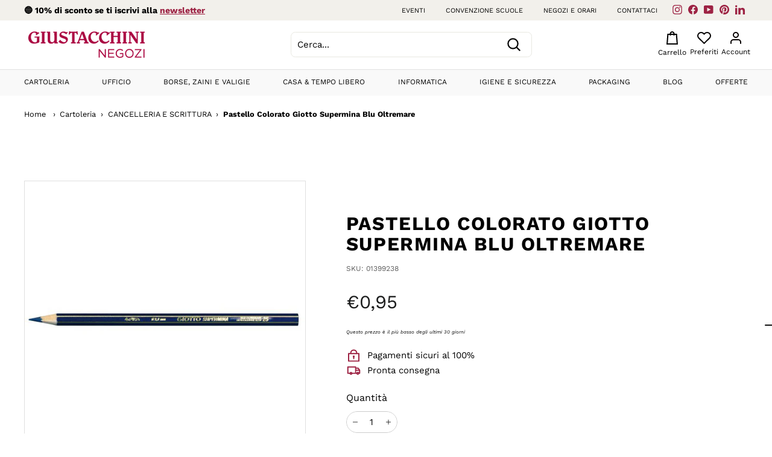

--- FILE ---
content_type: text/html; charset=utf-8
request_url: https://negozi.giustacchini.it/collections/vendors?view=vendor-ajax&q=Giotto
body_size: 2056
content:


<div
  class="grid-item grid-product "
  data-product-handle="acquarelli-giotto-12-colori-con-pennello"
  data-product-id="8489924264284"
  data-product-name="Acquarelli Giotto 12 Colori con Pennello"
  data-product-price="5.50"
  data-product-url="https://negozi.giustacchini.it/products/acquarelli-giotto-12-colori-con-pennello"
>
<!--bsbs label tags-->
  
<!--bsbs label tags--><div class="grid-product__actions">
<button
              type="button"
              class="text-link quick-add-btn js-quick-add-btn"
              title="Aggiungi al carrello"
              tabindex="-1"
              data-id="46954706403676"
              onclick="quickAddBtn(this)"
            >
              <span class="btn btn--circle btn--icon">
                <svg
                  id="shopping-cart_7_"
                  data-name="shopping-cart (7)"
                  xmlns="http://www.w3.org/2000/svg"
                  width="16.262"
                  height="16"
                  viewBox="0 0 16.262 16"
                >
                  <circle id="Ellisse_121" data-name="Ellisse 121" cx="1" cy="1" r="1" transform="translate(5 13)" fill="none" stroke="#fdfafa" stroke-linecap="round" stroke-linejoin="round" stroke-width="2"/>
                  <circle id="Ellisse_122" data-name="Ellisse 122" cx="1" cy="1" r="1" transform="translate(12 13)" fill="none" stroke="#fdfafa" stroke-linecap="round" stroke-linejoin="round" stroke-width="2"/>
                  <path id="Tracciato_321" data-name="Tracciato 321" d="M1,1H3.593L5.33,7.764a1.265,1.265,0,0,0,1.3.813h6.3a1.265,1.265,0,0,0,1.3-.813l1.037-4.238H4.241" fill="none" stroke="#fdfafa" stroke-linecap="round" stroke-linejoin="round" stroke-width="2"/>
                </svg>
                <span class="icon__fallback-text">Aggiungi al carrello</span>
              </span>
            </button></div><div class="grid-item__content"><a
      href="/products/acquarelli-giotto-12-colori-con-pennello"
      class="grid-item__link"
    >
      <div class="grid-product__image-wrap"><div
            class="grid__image-ratio grid__image-ratio--square"
          >
            <img
              class="lazyload"
              data-src="//negozi.giustacchini.it/cdn/shop/files/8000825351235_{width}x.jpg?v=1691066979"
              data-widths="[160, 200, 280, 360, 540, 720, 900]"
              data-aspectratio="1.0"
              data-sizes="auto"
              alt=""
            >
            <noscript>
              <img
                class="grid-product__image lazyloaded"
                src="//negozi.giustacchini.it/cdn/shop/files/8000825351235_400x.jpg?v=1691066979"
                alt=""
              >
            </noscript>
          </div></div>

      <div class="grid-item__meta">
        <div class="grid-item__meta-main"><div class="grid-product__title">Acquarelli Giotto 12 Colori con Pennello</div></div>
        <div class="grid-item__meta-secondary">
          <div class="grid-product__price"><span class="grid-product__price--current"><span aria-hidden="true">€5,50</span>
<span class="visually-hidden">€5,50</span>
</span></div></div>
      </div>
    </a>
  </div>
</div>
<div
  class="grid-item grid-product "
  data-product-handle="acquerelli-24-colori-con-pennello"
  data-product-id="7268171284652"
  data-product-name="Acquarelli Giotto 24 Colori con Pennello"
  data-product-price="7.50"
  data-product-url="https://negozi.giustacchini.it/products/acquerelli-24-colori-con-pennello"
>
<!--bsbs label tags-->
  
<!--bsbs label tags--><div class="grid-product__actions">
<button
              type="button"
              class="text-link quick-add-btn js-quick-add-btn"
              title="Aggiungi al carrello"
              tabindex="-1"
              data-id="41535013028012"
              onclick="quickAddBtn(this)"
            >
              <span class="btn btn--circle btn--icon">
                <svg
                  id="shopping-cart_7_"
                  data-name="shopping-cart (7)"
                  xmlns="http://www.w3.org/2000/svg"
                  width="16.262"
                  height="16"
                  viewBox="0 0 16.262 16"
                >
                  <circle id="Ellisse_121" data-name="Ellisse 121" cx="1" cy="1" r="1" transform="translate(5 13)" fill="none" stroke="#fdfafa" stroke-linecap="round" stroke-linejoin="round" stroke-width="2"/>
                  <circle id="Ellisse_122" data-name="Ellisse 122" cx="1" cy="1" r="1" transform="translate(12 13)" fill="none" stroke="#fdfafa" stroke-linecap="round" stroke-linejoin="round" stroke-width="2"/>
                  <path id="Tracciato_321" data-name="Tracciato 321" d="M1,1H3.593L5.33,7.764a1.265,1.265,0,0,0,1.3.813h6.3a1.265,1.265,0,0,0,1.3-.813l1.037-4.238H4.241" fill="none" stroke="#fdfafa" stroke-linecap="round" stroke-linejoin="round" stroke-width="2"/>
                </svg>
                <span class="icon__fallback-text">Aggiungi al carrello</span>
              </span>
            </button></div><div class="grid-item__content"><a
      href="/products/acquerelli-24-colori-con-pennello"
      class="grid-item__link"
    >
      <div class="grid-product__image-wrap"><div
            class="grid__image-ratio grid__image-ratio--square"
          >
            <img
              class="lazyload"
              data-src="//negozi.giustacchini.it/cdn/shop/products/04697300_b7d35a66-49dd-466f-bb1a-1f70c471946d_{width}x.jpg?v=1660961497"
              data-widths="[160, 200, 280, 360, 540, 720, 900]"
              data-aspectratio="1.0"
              data-sizes="auto"
              alt=""
            >
            <noscript>
              <img
                class="grid-product__image lazyloaded"
                src="//negozi.giustacchini.it/cdn/shop/products/04697300_b7d35a66-49dd-466f-bb1a-1f70c471946d_400x.jpg?v=1660961497"
                alt=""
              >
            </noscript>
          </div></div>

      <div class="grid-item__meta">
        <div class="grid-item__meta-main"><div class="grid-product__title">Acquarelli Giotto 24 Colori con Pennello</div></div>
        <div class="grid-item__meta-secondary">
          <div class="grid-product__price"><span class="grid-product__price--current"><span aria-hidden="true">€7,50</span>
<span class="visually-hidden">€7,50</span>
</span></div></div>
      </div>
    </a>
  </div>
</div>
<div
  class="grid-item grid-product "
  data-product-handle="acquerelli-giotto-2-pennelli-36-pezzi"
  data-product-id="8523549016412"
  data-product-name="Acquerelli Giotto + 2 pennelli - 36 pezzi"
  data-product-price="9.90"
  data-product-url="https://negozi.giustacchini.it/products/acquerelli-giotto-2-pennelli-36-pezzi"
>
<!--bsbs label tags-->
  
<!--bsbs label tags--><div class="grid-product__actions">
<button
              type="button"
              class="text-link quick-add-btn js-quick-add-btn"
              title="Aggiungi al carrello"
              tabindex="-1"
              data-id="47048652816732"
              onclick="quickAddBtn(this)"
            >
              <span class="btn btn--circle btn--icon">
                <svg
                  id="shopping-cart_7_"
                  data-name="shopping-cart (7)"
                  xmlns="http://www.w3.org/2000/svg"
                  width="16.262"
                  height="16"
                  viewBox="0 0 16.262 16"
                >
                  <circle id="Ellisse_121" data-name="Ellisse 121" cx="1" cy="1" r="1" transform="translate(5 13)" fill="none" stroke="#fdfafa" stroke-linecap="round" stroke-linejoin="round" stroke-width="2"/>
                  <circle id="Ellisse_122" data-name="Ellisse 122" cx="1" cy="1" r="1" transform="translate(12 13)" fill="none" stroke="#fdfafa" stroke-linecap="round" stroke-linejoin="round" stroke-width="2"/>
                  <path id="Tracciato_321" data-name="Tracciato 321" d="M1,1H3.593L5.33,7.764a1.265,1.265,0,0,0,1.3.813h6.3a1.265,1.265,0,0,0,1.3-.813l1.037-4.238H4.241" fill="none" stroke="#fdfafa" stroke-linecap="round" stroke-linejoin="round" stroke-width="2"/>
                </svg>
                <span class="icon__fallback-text">Aggiungi al carrello</span>
              </span>
            </button></div><div class="grid-item__content"><a
      href="/products/acquerelli-giotto-2-pennelli-36-pezzi"
      class="grid-item__link"
    >
      <div class="grid-product__image-wrap"><div
            class="grid__image-ratio grid__image-ratio--square"
          >
            <img
              class="lazyload"
              data-src="//negozi.giustacchini.it/cdn/shop/files/ACQUARELLIGIOTTO36COLORI_PENNELLO_{width}x.jpg?v=1693913770"
              data-widths="[160, 200, 280, 360, 540, 720, 900]"
              data-aspectratio="1.6592920353982301"
              data-sizes="auto"
              alt=""
            >
            <noscript>
              <img
                class="grid-product__image lazyloaded"
                src="//negozi.giustacchini.it/cdn/shop/files/ACQUARELLIGIOTTO36COLORI_PENNELLO_400x.jpg?v=1693913770"
                alt=""
              >
            </noscript>
          </div><div class="grid-product__secondary-image small--hide"><img
              class="lazyload"
              data-src="//negozi.giustacchini.it/cdn/shop/files/ACQUARELLIGIOTTO36COLORI_PENNELLO_1_{width}x.jpg?v=1693913770"
              data-widths="[360, 540, 720, 1000]"
              data-aspectratio="1.094890510948905"
              data-sizes="auto"
              alt=""
            >
          </div></div>

      <div class="grid-item__meta">
        <div class="grid-item__meta-main"><div class="grid-product__title">Acquerelli Giotto + 2 pennelli - 36 pezzi</div></div>
        <div class="grid-item__meta-secondary">
          <div class="grid-product__price"><span class="grid-product__price--current"><span aria-hidden="true">€9,90</span>
<span class="visually-hidden">€9,90</span>
</span></div></div>
      </div>
    </a>
  </div>
</div>
<div
  class="grid-item grid-product "
  data-product-handle="acquerelli-giotto-metal-8-pezzi"
  data-product-id="8523544854876"
  data-product-name="Acquerelli Giotto Metal - 8 pezzi"
  data-product-price="6.50"
  data-product-url="https://negozi.giustacchini.it/products/acquerelli-giotto-metal-8-pezzi"
>
<!--bsbs label tags-->
  
<!--bsbs label tags--><div class="grid-product__actions">
<button
              type="button"
              class="text-link quick-add-btn js-quick-add-btn"
              title="Aggiungi al carrello"
              tabindex="-1"
              data-id="47048643248476"
              onclick="quickAddBtn(this)"
            >
              <span class="btn btn--circle btn--icon">
                <svg
                  id="shopping-cart_7_"
                  data-name="shopping-cart (7)"
                  xmlns="http://www.w3.org/2000/svg"
                  width="16.262"
                  height="16"
                  viewBox="0 0 16.262 16"
                >
                  <circle id="Ellisse_121" data-name="Ellisse 121" cx="1" cy="1" r="1" transform="translate(5 13)" fill="none" stroke="#fdfafa" stroke-linecap="round" stroke-linejoin="round" stroke-width="2"/>
                  <circle id="Ellisse_122" data-name="Ellisse 122" cx="1" cy="1" r="1" transform="translate(12 13)" fill="none" stroke="#fdfafa" stroke-linecap="round" stroke-linejoin="round" stroke-width="2"/>
                  <path id="Tracciato_321" data-name="Tracciato 321" d="M1,1H3.593L5.33,7.764a1.265,1.265,0,0,0,1.3.813h6.3a1.265,1.265,0,0,0,1.3-.813l1.037-4.238H4.241" fill="none" stroke="#fdfafa" stroke-linecap="round" stroke-linejoin="round" stroke-width="2"/>
                </svg>
                <span class="icon__fallback-text">Aggiungi al carrello</span>
              </span>
            </button></div><div class="grid-item__content"><a
      href="/products/acquerelli-giotto-metal-8-pezzi"
      class="grid-item__link"
    >
      <div class="grid-product__image-wrap"><div
            class="grid__image-ratio grid__image-ratio--square"
          >
            <img
              class="lazyload"
              data-src="//negozi.giustacchini.it/cdn/shop/files/08754158_{width}x.jpg?v=1693913609"
              data-widths="[160, 200, 280, 360, 540, 720, 900]"
              data-aspectratio="3.658536585365854"
              data-sizes="auto"
              alt=""
            >
            <noscript>
              <img
                class="grid-product__image lazyloaded"
                src="//negozi.giustacchini.it/cdn/shop/files/08754158_400x.jpg?v=1693913609"
                alt=""
              >
            </noscript>
          </div><div class="grid-product__secondary-image small--hide"><img
              class="lazyload"
              data-src="//negozi.giustacchini.it/cdn/shop/files/08754158_1_{width}x.jpg?v=1693913593"
              data-widths="[360, 540, 720, 1000]"
              data-aspectratio="1.7045454545454546"
              data-sizes="auto"
              alt=""
            >
          </div></div>

      <div class="grid-item__meta">
        <div class="grid-item__meta-main"><div class="grid-product__title">Acquerelli Giotto Metal - 8 pezzi</div></div>
        <div class="grid-item__meta-secondary">
          <div class="grid-product__price"><span class="grid-product__price--current"><span aria-hidden="true">€6,50</span>
<span class="visually-hidden">€6,50</span>
</span></div></div>
      </div>
    </a>
  </div>
</div>
<div
  class="grid-item grid-product "
  data-product-handle="barattolo-lava-pennello-giotto"
  data-product-id="15031380869468"
  data-product-name="Barattolo Lava Pennello Giotto"
  data-product-price="3.50"
  data-product-url="https://negozi.giustacchini.it/products/barattolo-lava-pennello-giotto"
>
<!--bsbs label tags-->
  
<!--bsbs label tags--><div class="grid-product__actions">
<button
              type="button"
              class="text-link quick-add-btn js-quick-add-btn"
              title="Aggiungi al carrello"
              tabindex="-1"
              data-id="54619005223260"
              onclick="quickAddBtn(this)"
            >
              <span class="btn btn--circle btn--icon">
                <svg
                  id="shopping-cart_7_"
                  data-name="shopping-cart (7)"
                  xmlns="http://www.w3.org/2000/svg"
                  width="16.262"
                  height="16"
                  viewBox="0 0 16.262 16"
                >
                  <circle id="Ellisse_121" data-name="Ellisse 121" cx="1" cy="1" r="1" transform="translate(5 13)" fill="none" stroke="#fdfafa" stroke-linecap="round" stroke-linejoin="round" stroke-width="2"/>
                  <circle id="Ellisse_122" data-name="Ellisse 122" cx="1" cy="1" r="1" transform="translate(12 13)" fill="none" stroke="#fdfafa" stroke-linecap="round" stroke-linejoin="round" stroke-width="2"/>
                  <path id="Tracciato_321" data-name="Tracciato 321" d="M1,1H3.593L5.33,7.764a1.265,1.265,0,0,0,1.3.813h6.3a1.265,1.265,0,0,0,1.3-.813l1.037-4.238H4.241" fill="none" stroke="#fdfafa" stroke-linecap="round" stroke-linejoin="round" stroke-width="2"/>
                </svg>
                <span class="icon__fallback-text">Aggiungi al carrello</span>
              </span>
            </button></div><div class="grid-item__content"><a
      href="/products/barattolo-lava-pennello-giotto"
      class="grid-item__link"
    >
      <div class="grid-product__image-wrap"><div
            class="grid__image-ratio grid__image-ratio--square"
          >
            <img
              class="lazyload"
              data-src="//negozi.giustacchini.it/cdn/shop/files/414778_{width}x.jpg?v=1748357474"
              data-widths="[160, 200, 280, 360, 540, 720, 900]"
              data-aspectratio="1.0"
              data-sizes="auto"
              alt=""
            >
            <noscript>
              <img
                class="grid-product__image lazyloaded"
                src="//negozi.giustacchini.it/cdn/shop/files/414778_400x.jpg?v=1748357474"
                alt=""
              >
            </noscript>
          </div></div>

      <div class="grid-item__meta">
        <div class="grid-item__meta-main"><div class="grid-product__title">Barattolo Lava Pennello Giotto</div></div>
        <div class="grid-item__meta-secondary">
          <div class="grid-product__price"><span class="grid-product__price--current"><span aria-hidden="true">€3,50</span>
<span class="visually-hidden">€3,50</span>
</span></div></div>
      </div>
    </a>
  </div>
</div>
<div
  class="grid-item grid-product "
  data-product-handle="cancellino-giotto-per-lavagna-feltro-tondo-d-8-cm"
  data-product-id="7268039360684"
  data-product-name="Cancellino Giotto Per Lavagna Feltro Tondo D.8 Cm"
  data-product-price="1.60"
  data-product-url="https://negozi.giustacchini.it/products/cancellino-giotto-per-lavagna-feltro-tondo-d-8-cm"
>
<!--bsbs label tags-->
  
<!--bsbs label tags--><div class="grid-product__actions">
<button
              type="button"
              class="text-link quick-add-btn js-quick-add-btn"
              title="Aggiungi al carrello"
              tabindex="-1"
              data-id="41534822973612"
              onclick="quickAddBtn(this)"
            >
              <span class="btn btn--circle btn--icon">
                <svg
                  id="shopping-cart_7_"
                  data-name="shopping-cart (7)"
                  xmlns="http://www.w3.org/2000/svg"
                  width="16.262"
                  height="16"
                  viewBox="0 0 16.262 16"
                >
                  <circle id="Ellisse_121" data-name="Ellisse 121" cx="1" cy="1" r="1" transform="translate(5 13)" fill="none" stroke="#fdfafa" stroke-linecap="round" stroke-linejoin="round" stroke-width="2"/>
                  <circle id="Ellisse_122" data-name="Ellisse 122" cx="1" cy="1" r="1" transform="translate(12 13)" fill="none" stroke="#fdfafa" stroke-linecap="round" stroke-linejoin="round" stroke-width="2"/>
                  <path id="Tracciato_321" data-name="Tracciato 321" d="M1,1H3.593L5.33,7.764a1.265,1.265,0,0,0,1.3.813h6.3a1.265,1.265,0,0,0,1.3-.813l1.037-4.238H4.241" fill="none" stroke="#fdfafa" stroke-linecap="round" stroke-linejoin="round" stroke-width="2"/>
                </svg>
                <span class="icon__fallback-text">Aggiungi al carrello</span>
              </span>
            </button></div><div class="grid-item__content"><a
      href="/products/cancellino-giotto-per-lavagna-feltro-tondo-d-8-cm"
      class="grid-item__link"
    >
      <div class="grid-product__image-wrap"><div
            class="grid__image-ratio grid__image-ratio--square"
          >
            <img
              class="lazyload"
              data-src="//negozi.giustacchini.it/cdn/shop/products/01834800_3bbd9c9e-b1ce-47da-9d73-6d552b44c244_{width}x.jpg?v=1660955030"
              data-widths="[160, 200, 280, 360, 540, 720, 900]"
              data-aspectratio="1.0"
              data-sizes="auto"
              alt=""
            >
            <noscript>
              <img
                class="grid-product__image lazyloaded"
                src="//negozi.giustacchini.it/cdn/shop/products/01834800_3bbd9c9e-b1ce-47da-9d73-6d552b44c244_400x.jpg?v=1660955030"
                alt=""
              >
            </noscript>
          </div></div>

      <div class="grid-item__meta">
        <div class="grid-item__meta-main"><div class="grid-product__title">Cancellino Giotto Per Lavagna Feltro Tondo D.8 Cm</div></div>
        <div class="grid-item__meta-secondary">
          <div class="grid-product__price"><span class="grid-product__price--current"><span aria-hidden="true">€1,60</span>
<span class="visually-hidden">€1,60</span>
</span></div></div>
      </div>
    </a>
  </div>
</div>
<div
  class="grid-item grid-product "
  data-product-handle="colla-giotto-glitter-colori-ass-cf-50"
  data-product-id="7267976773804"
  data-product-name="Colla Giotto Glitter Colori Ass. Cf.50"
  data-product-price="64.90"
  data-product-url="https://negozi.giustacchini.it/products/colla-giotto-glitter-colori-ass-cf-50"
>
<!--bsbs label tags-->
  
<!--bsbs label tags--><div class="grid-product__actions">
<button
              type="button"
              class="text-link quick-add-btn js-quick-add-btn"
              title="Aggiungi al carrello"
              tabindex="-1"
              data-id="41534743969964"
              onclick="quickAddBtn(this)"
            >
              <span class="btn btn--circle btn--icon">
                <svg
                  id="shopping-cart_7_"
                  data-name="shopping-cart (7)"
                  xmlns="http://www.w3.org/2000/svg"
                  width="16.262"
                  height="16"
                  viewBox="0 0 16.262 16"
                >
                  <circle id="Ellisse_121" data-name="Ellisse 121" cx="1" cy="1" r="1" transform="translate(5 13)" fill="none" stroke="#fdfafa" stroke-linecap="round" stroke-linejoin="round" stroke-width="2"/>
                  <circle id="Ellisse_122" data-name="Ellisse 122" cx="1" cy="1" r="1" transform="translate(12 13)" fill="none" stroke="#fdfafa" stroke-linecap="round" stroke-linejoin="round" stroke-width="2"/>
                  <path id="Tracciato_321" data-name="Tracciato 321" d="M1,1H3.593L5.33,7.764a1.265,1.265,0,0,0,1.3.813h6.3a1.265,1.265,0,0,0,1.3-.813l1.037-4.238H4.241" fill="none" stroke="#fdfafa" stroke-linecap="round" stroke-linejoin="round" stroke-width="2"/>
                </svg>
                <span class="icon__fallback-text">Aggiungi al carrello</span>
              </span>
            </button></div><div class="grid-item__content"><a
      href="/products/colla-giotto-glitter-colori-ass-cf-50"
      class="grid-item__link"
    >
      <div class="grid-product__image-wrap"><div
            class="grid__image-ratio grid__image-ratio--square"
          >
            <img
              class="lazyload"
              data-src="//negozi.giustacchini.it/cdn/shop/products/00265200_352aa5be-4dc1-4177-97b7-be271193e2c5_{width}x.jpg?v=1660952429"
              data-widths="[160, 200, 280, 360, 540, 720, 900]"
              data-aspectratio="1.0"
              data-sizes="auto"
              alt=""
            >
            <noscript>
              <img
                class="grid-product__image lazyloaded"
                src="//negozi.giustacchini.it/cdn/shop/products/00265200_352aa5be-4dc1-4177-97b7-be271193e2c5_400x.jpg?v=1660952429"
                alt=""
              >
            </noscript>
          </div></div>

      <div class="grid-item__meta">
        <div class="grid-item__meta-main"><div class="grid-product__title">Colla Giotto Glitter Colori Ass. Cf.50</div></div>
        <div class="grid-item__meta-secondary">
          <div class="grid-product__price"><span class="grid-product__price--current"><span aria-hidden="true">€64,90</span>
<span class="visually-hidden">€64,90</span>
</span></div></div>
      </div>
    </a>
  </div>
</div>


--- FILE ---
content_type: text/css
request_url: https://negozi.giustacchini.it/cdn/shop/t/20/assets/theme.css?v=158089062792836273671760522606
body_size: 38334
content:
/** Shopify CDN: Minification failed

Line 11853:0 Unexpected "{"

**/
/** Shopify CDN: Minification failed

Line 11842:0 Unexpected "{"

**/
/** Shopify CDN: Minification failed

Line 11836:0 Unexpected "{"

**/
/** Shopify CDN: Minification failed

Line 11831:0 Unexpected "{"

**/
/** Shopify CDN: Minification failed

Line 11826:0 Unexpected "{"

**/
@charset "UTF-8";

/*!
  Expanse, by Archetype Themes
  http://archetypethemes.co
*/

:root{
  --colorBtnPrimary:#9d2243;
  --colorBtnPrimaryLight:#d35f53;
  --colorBtnPrimaryDim:#ad382d;
  --colorBtnPrimaryText:#ffffff;
  --colorCartDot:#9d2243;
  --colorCartDotText:#fff;

  --colorLink:#000000;

  --colorTextBody:#000000;
  --colorPrice:#1c1d1d;
  --colorTextSavings:#9d2243;
  --colorSaleTag:#9d2243;
  --colorSaleTagText:#ffffff;

  --colorBody:#ffffff;
  --colorBodyDim:#f2f2f2;

  --colorFooter:#ffffff;
  --colorFooterBorder:#e8e8e1;
  --colorFooterText:#000000;

  --colorBorder: #e0e0e0;

  --colorNav:#ffffff;
  --colorNavText:#000000;
  --colorToolbar:#f2f0eb;
  --colorToolbarText:#9d2243;
  --colorNavSearch:#ffffff;

  --colorModalBg:#e0e0e0;

  --colorScheme1Text:#ffffff;
  --colorScheme1Bg:#9d2243;
  --colorScheme2Text:#000000;
  --colorScheme2Bg:#ffffff;
  --colorScheme3Text:#000000;
  --colorScheme3Bg:#fffcee;

  --header-padding-bottom:0;

  --pageTopPadding:35px;
  --pageNarrow:700px;
  --pageWidthPadding:40px;
  --gridGutter:22px;
  --indexSectionPadding: 35px;
  --sectionHeaderBottom: 30px;
  --collapsibleIconWidth:12px;

  --sizeChartMargin:30px 0;
  --sizeChartIconMargin:5px;

  --newsletterReminderPadding:20px 30px 20px 25px;

  --textFrameMargin:10px;
  --color-body-text:#000000;
  --color-body:#ffffff;
  --color-bg:#ffffff;
}

@media only screen and (max-width:768px){
  :root{
    --pageTopPadding:15px;
    --pageNarrow:330px;
    --pageWidthPadding:17px;
    --gridGutter:16px;
    --indexSectionPadding:40px;
    --sectionHeaderBottom:25px;
    --collapsibleIconWidth:10px;

    --textFrameMargin:7px;
  }
}

@keyframes spin{
  0%{
    transform:rotate(0deg);
  }

  to{
    transform:rotate(360deg);
  }
}

@keyframes preloading{
  0%{   transform-origin:0% 50%; transform:scaleX(0); opacity:0; }
  40%{  transform-origin:0% 50%; transform:scaleX(1); opacity:1; }
  41%{  transform-origin:100% 50%; transform:scaleX(1); opacity:1; }
  to{ transform-origin:100% 50%; transform:scaleX(0); opacity:1; }
}

@keyframes slideshowBars{
  0%{ transform:translateX(-100%); }
  to{ transform:translateX(0); }
}

@keyframes grid-product__loading{
  0%{ opacity:1; }
  60%{ opacity:0; }
  to{ opacity:1; }
}

@keyframes overlay-on{
  0%{ opacity:0; }
  to{ opacity:0.6; }
}

@keyframes overlay-off{
  0%{ opacity:0.6; }
  to{ opacity:0; }
}

@keyframes full-overlay-on{
  0%{ opacity:0; }
  to{ opacity:1; }
}

@keyframes full-overlay-off{
  0%{ opacity:1; }
  to{ opacity:0; }
}

@keyframes modal-open{
  0%{
    opacity:0;
    transform:scale(0.97);
  }
  to{
    opacity:1;
    transform:scale(1);
  }
}

@keyframes modal-closing{
  0%{
    opacity:1;
    transform:scale(1);
  }
  to{
    opacity:0;
    transform:scale(0.97);
  }
}

@keyframes rise-up{
  0%{
    opacity:0;
    transform:translateY(10px);
  }
  to{
    opacity:1;
    transform:translateY(0);
  }
}

@keyframes fade-in{
  0%{
    opacity:0;
  }
  to{
    opacity:1;
  }
}

@keyframes fade-out{
  0%{
    opacity:1;
  }
  to{
    opacity:0;
  }
}

@keyframes zoom-fade{
  0%{
    opacity:0;
    transform:scale(1.1);
  }
  to{
    opacity:1;
    transform:scale(1);
  }
}

@keyframes placeholder-shimmer{
  0%{
    background-position:-150% 0;
  }
  to{
    background-position:150% 0;
  }
}

.flickity-enabled{
  position:relative;
}

.flickity-enabled:focus{ outline:none; }

.flickity-viewport{
  overflow:hidden;
  position:relative;
  transition:height 0.35s;
  height:100%;
}

.flickity-slider{
  position:absolute;
  width:100%;
  height:100%;
}

.flickity-enabled.is-draggable{
  -webkit-user-select:none;
          user-select:none;
}

.flickity-enabled.is-draggable .flickity-viewport{
  cursor:move;
  cursor:grab
}

.flickity-enabled.is-draggable .flickity-viewport.is-pointer-down{
    cursor:grabbing;
  }

.flickity-enabled.is-draggable[data-arrows=true] .flickity-viewport{
  cursor:default
}

.flickity-enabled.is-draggable[data-arrows=true] .flickity-viewport.is-pointer-down{
    cursor:default;
  }

.flickity-button{
  position:absolute;
  border:none;
  color:#ffffff;
  color:var(--colorBtnPrimaryText);
  background:#c13f32;
  background:var(--colorBtnPrimary);
  border-radius:50%
}

.hero .flickity-button{
    color:#000000;
    color:var(--colorTextBody);
    background-color:#ffffff;
    background-color:var(--colorBody);
    box-shadow:0 5px 5px rgba(0, 0, 0, 0.1)
}

.flickity-button:hover{
  cursor:pointer;
  opacity:1;
}

.flickity-button:disabled{
  display:none;
  cursor:auto;
  pointer-events:none;
}

.flickity-prev-next-button{
  top:50%;
  width:40px;
  height:40px;
  transform:translateY(-50%)
}

@media only screen and (max-width:768px){

.flickity-prev-next-button{
    width:33px;
    height:33px
}
  }

.flickity-prev-next-button:hover{
  transform:translateY(-50%) scale(1.12);
}

.flickity-prev-next-button:active{
  transform:translateY(-50%) scale(1);
  transition:transform 0.05s ease-out;
}

.flickity-previous{ left:10px; }

.flickity-next{ right:10px; }

.flickity-rtl .flickity-previous{
  left:auto;
  right:10px;
}

.flickity-rtl .flickity-next{
  right:auto;
  left:10px;
}

.flickity-button-icon{
  position:absolute;
  left:35%;
  top:35%;
  width:30%;
  height:30%;
  fill:currentColor;
}

.flickity-page-dots{
  position:absolute;
  width:100%;
  bottom:-25px;
  padding:0;
  margin:0;
  list-style:none;
  text-align:center;
  line-height:1;
  color:currentColor
}

.hero .flickity-page-dots{
    bottom:20px;
    color:#fff
}

.flickity-rtl .flickity-page-dots{ direction:rtl; }

.flickity-page-dots .dot{
  display:inline-block;
  vertical-align:middle;
  width:6px;
  height:6px;
  margin:0 5px;
  border-radius:100%;
  cursor:pointer;
  background-color:currentColor;
  opacity:0.2
}

.flickity-page-dots .dot:hover{
    opacity:0.6;
  }

.flickity-page-dots .dot.is-selected{
  opacity:1;
  background-color:currentColor;
  width:9px;
  height:9px;
}

.flickity-enabled.is-fade .flickity-slider>*{
  pointer-events:none;
  z-index:0;
}

.flickity-enabled.is-fade .flickity-slider>.is-selected{
  pointer-events:auto;
  z-index:1;
}

.hero[data-arrows=true]{
  overflow:visible
}

.hero[data-arrows=true] .flickity-prev-next-button{
    top:auto;
    bottom:-20px;
    transform:none;
    z-index:2;
  }

.hero[data-arrows=true] .flickity-prev-next-button:hover{
    transform:scale(1.12);
  }

.hero[data-arrows=true] .flickity-prev-next-button:active{
    transform:scale(1);
  }

.hero[data-arrows=true] .flickity-previous{
    left:auto;
    right:90px;
  }

.hero[data-arrows=true] .flickity-next{
    right:40px;
  }

.hero[data-arrows=true].flickity-rtl .flickity-previous{
    right:auto;
    left:90px;
  }

.hero[data-arrows=true].flickity-rtl .flickity-next{
    right:auto;
    left:40px;
  }

@media only screen and (max-width:768px){
    .hero[data-arrows=true] .flickity-prev-next-button{
      bottom:-16px;
    }
    .hero[data-arrows=true] .flickity-previous{
      right:60px;
    }
    .hero[data-arrows=true] .flickity-next{
      right:20px;
    }
    .hero[data-arrows=true].flickity-rtl .flickity-previous{
      left:60px;
    }
    .hero[data-arrows=true].flickity-rtl .flickity-next{
      left:20px;
    }
  }

[data-bars=true].hero .flickity-page-dots{
    bottom:0;
    height:6px;
    line-height:6px;
    z-index:2;
  }

[data-bars=true] .flickity-page-dots .dot{
    position:relative;
    border-radius:0;
    width:120px;
    height:6px;
    border:0;
    opacity:1;
    vertical-align:top;
    background:none;
    overflow:hidden
  }

@media only screen and (max-width:768px){

[data-bars=true] .flickity-page-dots .dot{
      width:45px
  }
    }

[data-bars=true] .flickity-page-dots .dot:after,[data-bars=true] .flickity-page-dots .dot:before{
      content:"";
      display:block;
      position:absolute;
      left:0;
      height:100%;
      width:100%;
    }

[data-bars=true] .flickity-page-dots .dot:before{
      opacity:0.1;
      background-color:#000;
    }

[data-bars=true] .flickity-page-dots .dot:hover:before{
      opacity:0.2;
    }

[data-bars=true] .flickity-page-dots .dot:after{
      transform:translateX(-100%);
      transition:none;
      background-color:currentColor;
    }

[data-bars=true] .flickity-page-dots .dot.is-selected:after{
      animation:slideshowBars 0s linear forwards;
    }

.noUi-target,.noUi-target *{
   -webkit-touch-callout:none;
   -webkit-tap-highlight-color:rgba(0, 0, 0, 0);
   -webkit-user-select:none;
   touch-action:none;
   user-select:none;
   box-sizing:border-box;
 }

.noUi-target{
   position:relative;
 }

.noUi-base,.noUi-connects{
   width:100%;
   height:100%;
   position:relative;
   z-index:1;
 }

.noUi-connects{
   overflow:hidden;
   z-index:0;
 }

.noUi-connect,.noUi-origin{
   will-change:transform;
   position:absolute;
   z-index:1;
   top:0;
   right:0;
   -ms-transform-origin:0 0;
   -webkit-transform-origin:0 0;
   -webkit-transform-style:preserve-3d;
   transform-origin:0 0;
   transform-style:flat;
 }

.noUi-connect{
   height:100%;
   width:100%;
 }

.noUi-origin{
   height:10%;
   width:10%;
 }

.noUi-txt-dir-rtl.noUi-horizontal .noUi-origin{
   left:0;
   right:auto;
 }

.noUi-vertical .noUi-origin{
   width:0;
 }

.noUi-horizontal .noUi-origin{
   height:0;
 }

.noUi-handle{
   -webkit-backface-visibility:hidden;
   backface-visibility:hidden;
   position:absolute;
 }

.noUi-touch-area{
   height:100%;
   width:100%;
 }

.noUi-state-tap .noUi-connect,.noUi-state-tap .noUi-origin{
   transition:transform 0.3s;
 }

.noUi-state-drag *{
   cursor:inherit !important;
 }

.noUi-horizontal{
   height:18px;
 }

.noUi-horizontal .noUi-handle{
   width:34px;
   height:28px;
   right:-17px;
   top:-6px;
 }

.noUi-vertical{
   width:18px;
 }

.noUi-vertical .noUi-handle{
   width:28px;
   height:34px;
   right:-6px;
   top:-17px;
 }

.noUi-txt-dir-rtl.noUi-horizontal .noUi-handle{
   left:-17px;
   right:auto;
 }

.noUi-target{
   background:#fafafa;
   border-radius:4px;
   border:1px solid #d3d3d3;
   box-shadow:inset 0 1px 1px #f0f0f0,0 3px 6px -5px #bbb;
 }

.noUi-connects{
   border-radius:3px;
 }

.noUi-connect{
   background:#3fb8af;
 }

.noUi-draggable{
   cursor:ew-resize;
 }

.noUi-vertical .noUi-draggable{
   cursor:ns-resize;
 }

.noUi-handle{
   border:1px solid #d9d9d9;
   border-radius:3px;
   background:#fff;
   cursor:default;
   box-shadow:inset 0 0 1px #fff,inset 0 1px 7px #ebebeb,0 3px 6px -3px #bbb;
 }

.noUi-active{
   box-shadow:inset 0 0 1px #fff,inset 0 1px 7px #ddd,0 3px 6px -3px #bbb;
 }

.noUi-handle:after,.noUi-handle:before{
   content:"";
   display:block;
   position:absolute;
   height:14px;
   width:1px;
   background:#e8e7e6;
   left:14px;
   top:6px;
 }

.noUi-handle:after{
   left:17px;
 }

.noUi-vertical .noUi-handle:after,.noUi-vertical .noUi-handle:before{
   width:14px;
   height:1px;
   left:6px;
   top:14px;
 }

.noUi-vertical .noUi-handle:after{
   top:17px;
 }

[disabled] .noUi-connect{
   background:#b8b8b8;
 }

[disabled].noUi-handle,[disabled] .noUi-handle,[disabled].noUi-target{
   cursor:not-allowed;
 }

.noUi-pips,.noUi-pips *{
   box-sizing:border-box;
 }

.noUi-pips{
   position:absolute;
   color:#999;
 }

.noUi-value{
   position:absolute;
   white-space:nowrap;
   text-align:center;
 }

.noUi-value-sub{
   color:#ccc;
   font-size:10px;
 }

.noUi-marker{
   position:absolute;
   background:#ccc;
 }

.noUi-marker-sub{
   background:#aaa;
 }

.noUi-marker-large{
   background:#aaa;
 }

.noUi-pips-horizontal{
   padding:10px 0;
   height:80px;
   top:100%;
   left:0;
   width:100%;
 }

.noUi-value-horizontal{
   transform:translate(-50%, 50%);
 }

.noUi-rtl .noUi-value-horizontal{
   transform:translate(50%, 50%);
 }

.noUi-marker-horizontal.noUi-marker{
   margin-left:-1px;
   width:2px;
   height:5px;
 }

.noUi-marker-horizontal.noUi-marker-sub{
   height:10px;
 }

.noUi-marker-horizontal.noUi-marker-large{
   height:15px;
 }

.noUi-pips-vertical{
   padding:0 10px;
   height:100%;
   top:0;
   left:100%;
 }

.noUi-value-vertical{
   transform:translateY(-50%);
   padding-left:25px;
 }

.noUi-rtl .noUi-value-vertical{
   transform:translateY(50%);
 }

.noUi-marker-vertical.noUi-marker{
   width:5px;
   height:2px;
   margin-top:-1px;
 }

.noUi-marker-vertical.noUi-marker-sub{
   width:10px;
 }

.noUi-marker-vertical.noUi-marker-large{
   width:15px;
 }

.noUi-tooltip{
   display:block;
   position:absolute;
   border:1px solid #d9d9d9;
   border-radius:3px;
   background:#fff;
   color:#000;
   padding:5px;
   text-align:center;
   white-space:nowrap;
 }

.noUi-horizontal .noUi-tooltip{
   transform:translate(-50%);
   left:50%;
   bottom:120%;
 }

.noUi-vertical .noUi-tooltip{
   transform:translateY(-50%);
   top:50%;
   right:120%;
 }

.noUi-horizontal .noUi-origin>.noUi-tooltip{
   transform:translate(50%);
   left:auto;
   bottom:10px;
 }

.noUi-vertical .noUi-origin>.noUi-tooltip{
   transform:translateY(-18px);
   top:auto;
   right:28px;
 }

tool-tip{
  display:none;
}

tool-tip[data-tool-tip-open=true]{
  display:flex;
  justify-content:center;
  align-items:center;
  z-index:10001;
  position:fixed;
  top:0;
  left:0;
  width:100%;
  height:100%
}

tool-tip[data-tool-tip-open=true]:before{
    content:"";
    position:fixed;
    top:0;
    left:0;
    width:100%;
    height:100%;
    background-color:#e0e0e0;
    background-color:var(--colorModalBg);
    animation:overlay-on 0.3s forwards;
    cursor:pointer;
  }

.tool-tip__inner{
  animation:modal-close 0.3s forwards;
  opacity:0
}

tool-tip[data-tool-tip-open=true] .tool-tip__inner{
    animation:modal-open 0.3s forwards;
    display:block;
    position:fixed;
    background:#ffffff;
    background:var(--colorBody);
    box-shadow:0 10px 20px rgba(0, 0, 0, 0.0902);
    padding:30px;
    max-width:720px;
    min-width:250px;
    min-height:250px
}

@media only screen and (max-width:768px){

tool-tip[data-tool-tip-open=true] .tool-tip__inner{
      width:100%;
      max-width:93%
}
    }

.tool-tip__content{
  overflow:auto;
  max-height:80vh
}

@media only screen and (max-width:768px){

.tool-tip__content{
    font-size:0.85em
}
  }

.tool-tip__close{
  position:absolute;
  top:0;
  right:0;
}

.tool-tip__close .icon{
  width:28px;
  height:28px;
}

.tool-tip-trigger{
  background:none;
  border:0;
  cursor:pointer;
}

.tool-tip-trigger .icon{
  width:28px;
  height:28px;
}

.tool-tip-trigger__title{
  display:inline-block;
}

.tool-tip-trigger__title:focus,.tool-tip-trigger__title:hover{
  text-decoration:underline;
  text-underline-offset:2px;
}

.tool-tip-trigger__content{
  display:none !important;
}

.size-chart__standalone{
  margin:30px 0;
  margin:var(--sizeChartMargin)
}

.size-chart__standalone svg{
    margin-left:5px;
    margin-left:var(--sizeChartIconMargin);
  }

.text-with-icons__blocks{
  display:flex;
  flex-wrap:wrap;
  justify-content:center;
  margin-left:-30px;
  margin-right:-30px
}

@media only screen and (max-width:768px){

.text-with-icons__blocks{
    flex-direction:column;
    margin:0
}
  }

.has-1-per-row .text-with-icons__block{
  width:100%;
}

.has-2-per-row .text-with-icons__block{
  width:50%;
}

.has-3-per-row .text-with-icons__block{
  width:33.333%;
}

.has-4-per-row .text-with-icons__block{
  width:25%;
}

.has-5-per-row .text-with-icons__block{
  width:20%;
}

.text-with-icons__blocks .text-with-icons__block{
  display:flex;
  flex-direction: row;
  flex:none;
  padding:30px;
  align-content: center;
  justify-content: center;
  align-items: center;
}

@media only screen and (max-width:768px){

.text-with-icons__blocks .text-with-icons__block{
    width:100%;
    padding:0 0 60px
}
  }

.text-with-icons__block-icon{
  display:block;
  /* margin-bottom:10px; */
}

.text-with-icons__block-icon .icon{
    width: 35px;
    height: 35px;
    margin-right: 10px;
  }

@media only screen and (max-width:768px){

.text-with-icons__block-icon .icon{
      width: 40px;
      height: 40px;
      margin-right: 15px;
  }
    }

.text-with-icons__button{
  display:flex;
  justify-content:center;
}

newsletter-reminder{
  position:fixed;
  left:20px;
  bottom:20px;
  transition:opacity 0.3s ease-in-out;
  box-shadow:0px 12px 25px rgba(0, 0, 0, 0.15);
  max-width:240px;
  z-index:10
}

@media only screen and (max-width:768px){

newsletter-reminder{
    max-width:calc(100% - 40px)
}
  }

newsletter-reminder[data-enabled=false]{
    opacity:0;
    visibility:hidden;
    pointer-events:none;
  }

newsletter-reminder[class*=color-scheme-]:not(.color-scheme-none){
    position:fixed;
  }

newsletter-reminder .color-scheme-none{
    color:#ffffff;
    color:var(--colorBtnPrimaryText);
    background-color:#c13f32;
    background-color:var(--colorBtnPrimary);
  }

.newsletter-reminder__message.h3{
  cursor:pointer;
  padding:20px 30px 20px 25px;
  padding:var(--newsletterReminderPadding);
  margin:0;
}

*,:after,:before,input{
  box-sizing:border-box;
}

body,html{
  padding:0;
  margin:0;
}

#bs-richiedifattura label {margin: 0;}

#shopify-section-template--15988914487468__fa5d4e3e-6d39-4d4a-b411-a87a89ba2977,
#shopify-section-template--15988914487468__0de663f1-ad7e-44ad-8b61-e0ebd454a7c1{
 background: #f2f0ed;
}


article,aside,details,figcaption,figure,footer,header,hgroup,main,nav,section,summary{
  display:block;
}

audio,canvas,progress,video{
  display:inline-block;
  vertical-align:baseline;
}

input[type=number]::-webkit-inner-spin-button,input[type=number]::-webkit-outer-spin-button{
  height:auto;
}

input[type=search]::-webkit-search-cancel-button,input[type=search]::-webkit-search-decoration{
  -webkit-appearance:none;
}

.grid:after{content:"";display:table;clear:both;}

.grid{
  list-style:none;
  margin:0;
  padding:0;
  margin-left:-22px
}

@media only screen and (max-width:768px){

.grid{
    /* margin-left:-16px; */
    margin: 0;
}

html[dir=rtl] .grid{
      margin-left:0;
      margin-right:-16px
}
  }

html[dir=rtl] .grid{
    margin-left:0;
    margin-right:-22px
}

.grid--small{
  margin-left:-10px
}

.grid--small .grid__item{
    padding-left:10px;
  }

.grid__item{
  float:left;
  padding-left:22px;
  width:100%;
  min-height:1px
}

@media only screen and (max-width:768px){

.grid__item{
    padding-left: 0;
}

html[dir=rtl] .grid__item{
      padding-left:0;
      padding-right:16px
}
  }

html[dir=rtl] .grid__item{
    float:right;
    padding-left:0;
    padding-right:22px
}

.grid--no-gutters{
  margin-left:0
}

.grid--no-gutters .grid__item{
    padding-left:0;
  }

html[dir=rtl] .grid--no-gutters{
    margin-right:0
}

html[dir=rtl] .grid--no-gutters .grid__item{
      padding-right:0;
    }

.grid--flush-bottom{
  margin-bottom:-22px;
  overflow:auto
}

.grid--flush-bottom>.grid__item{
    margin-bottom:22px;
  }

.grid--center{
  text-align:center
}

.grid--center .grid__item{
    float:none;
    display:inline-block;
    vertical-align:top;
    text-align:left
  }

html[dir=rtl] .grid--center .grid__item{
      text-align:right
  }

.grid--full{
  margin-left:0
}

.grid--full>.grid__item{
    padding-left:0;
  }

@media only screen and (min-width:769px){
  .grid--table-large{
    display:table;
    width:100%;
    table-layout:fixed
  }

    .grid--table-large>.grid__item{
      display:table-cell;
      vertical-align:middle;
      float:none;
    }
}

.new-grid{
  display:flex;
  flex-wrap:wrap;
  /* margin-left:-10px; */
  /* margin-right:-10px; */
  /* word-break:break-word; */
  margin-bottom: var(--indexSectionPadding);
  border: 1px solid #ddd;
  border-right: none;
  border-bottom: none;
  border-top: none;
}
#shopify-section-template--15606327541932__blog-posts .new-grid,
#shopify-section-template--15606327541932__blog-posts .grid-item
{
  display:flex;
  flex-wrap:wrap;
  margin-left:-10px;
  margin-right:-10px;
  /* word-break:break-word; */
  margin-bottom: 10px;
  border: none;
  border-right: none;
}


.new-grid--center{
  justify-content:center;
}

.grid-item{
  flex:0 0 100%;
  align-items: flex-start;
  display:flex;
  /* margin-bottom:10px; */
  padding-left: 0;
  padding-right: 0;
  position: relative;
  border-bottom: 1px solid #ddd;
  border-right: 1px solid #ddd;
  border-top: 1px solid #ddd;
}
.blog-layout .new-grid{
  border: none;
}
.blog-layout .grid-item{
  /* flex:0 0 100%; */
  /* align-items: flex-start; */
  /* display:flex; */
  padding-right: 10px;
  /* padding-left: 0; */
  /* padding-right: 0; */
  /* position: relative; */
  /* border-bottom: 1px solid #ddd; */
  /* border-right: 1px solid #ddd; */
  /* border-top: 1px solid #ddd; */
  border: none;
}

[data-view=scrollable] .grid-item{
    flex:0 0 16.66667%;
    max-width:250px
}

[data-view=scrollable-7] .grid-item{
    flex:0 0 14.28571%
}

[data-view=scrollable-6] .grid-item{
    flex:0 0 16.66%
}

[data-view=scrollable-5] .grid-item{
    flex: 0 0 20%;
}

[data-view=xsmall] .grid-item{
    flex:0 0 20%
}

[data-view=small] .grid-item{
    flex: 0 0 20%;
    border-bottom: 1px solid #ddd;
    border-right: 1px solid #ddd;
    margin: -1px 0;
}

[data-view=medium] .grid-item{
    flex:0 0 33.33333%
}

[data-view=large] .grid-item{
    flex:0 0 50%
}

[data-view="6-3"] .grid-item{
    flex:0 0 16.66667%
}

[data-view="6-2"] .grid-item{
    flex:0 0 16.66667%
}

[data-view="3-1"] .grid-item{
    flex:0 0 33.33333%
}

@media only screen and (max-width:768px){

[data-view=xsmall] .grid-item{
      flex:0 0 50%
}

[data-view=small] .grid-item{
      flex:0 0 50%
}

[data-view=medium] .grid-item{
      flex:0 0 100%
}

[data-view=large] .grid-item{
      flex:0 0 100%
}

[data-view=subcollections] .grid-item{
      flex:0 0 28%
}

[data-view="6-3"] .grid-item{
      flex:0 0 33.33333%
}

[data-view="6-2"] .grid-item{
      flex:0 0 50%
}

[data-view="3-1"] .grid-item{
      flex:0 0 100%
}
  }

.grid-item__content{
  position:relative;
  display:flex;
  flex-direction:column;
  text-align:left;
  width:100%;
  background-color:#ffffff;
  background-color:var(--colorBody);
  /* border: 1px solid #ddd; */
  padding: 0 0 5px;
  margin: 0;
  justify-content: flex-start;
}

html[dir=rtl] .grid-item__content{
    text-align:right
}

.grid-item__link{
  display:block;
  width:100%
}

[data-grid-style=grey-round] .grid-item__link{
    overflow:hidden;
    border-radius:10px 10px 0 0
}

[data-grid-style=grey-round] [data-view=list] .grid-item__link{
    border-radius:10px 0 0 10px
}

.grid-item__meta{
  margin:12px
}

@media only screen and (min-width:769px){

.grid-item__meta{
    margin:20px
}
  }

.one-whole{width:100%;}

.one-half{width:50%;}

.one-third{width:33.33333%;}

.two-thirds{width:66.66667%;}

.one-quarter{width:25%;}

.two-quarters{width:50%;}

.three-quarters{width:75%;}

.one-fifth{width:20%;}

.two-fifths{width:40%;}

.three-fifths{width:60%;}

.four-fifths{width:80%;}

.one-sixth{width:16.66667%;}

.two-sixths{width:33.33333%;}

.three-sixths{width:50%;}

.four-sixths{width:66.66667%;}

.five-sixths{width:83.33333%;}

@media only screen and (max-width:768px){.small--one-whole{width:100%;}.small--one-half{width:50%;}.small--one-third{width:33.33333%;}.small--two-thirds{width:66.66667%;}.grid--uniform .small--one-half:nth-of-type(odd),.grid--uniform .small--one-third:nth-of-type(3n+1){clear:both;}.small--one-quarter{width:25%;}.small--two-quarters{width:50%;}.small--three-quarters{width:75%;}.grid--uniform .small--one-quarter:nth-of-type(4n+1){clear:both;}.small--one-fifth{width:20%;}.small--two-fifths{width:40%;}.small--three-fifths{width:60%;}.small--four-fifths{width:80%;}.grid--uniform .small--one-fifth:nth-of-type(5n+1){clear:both;}.small--one-sixth{width:16.66667%;}.small--two-sixths{width:33.33333%;}.small--three-sixths{width:50%;}.small--four-sixths{width:66.66667%;}.small--five-sixths{width:83.33333%;}.grid--uniform .small--one-sixth:nth-of-type(6n+1),.grid--uniform .small--three-sixths:nth-of-type(odd),.grid--uniform .small--two-sixths:nth-of-type(3n+1){clear:both;}}

@media only screen and (min-width:769px){.medium-up--one-whole{width:100%;}.medium-up--one-half{width:50%;}.medium-up--one-third{width:33.33333%;}.medium-up--two-thirds{width:66.66667%;}.grid--uniform .medium-up--one-half:nth-of-type(odd),.grid--uniform .medium-up--one-third:nth-of-type(3n+1){clear:both;}.medium-up--one-quarter{width:25%;}.medium-up--two-quarters{width:50%;}.medium-up--three-quarters{width:75%;}.grid--uniform .medium-up--one-quarter:nth-of-type(4n+1){clear:both;}.medium-up--one-fifth{width:20%;}.medium-up--two-fifths{width:40%;}.medium-up--three-fifths{width:60%;}.medium-up--four-fifths{width:80%;}.grid--uniform .medium-up--one-fifth:nth-of-type(5n+1){clear:both;}.medium-up--one-sixth{width:16.66667%;}.medium-up--two-sixths{width:33.33333%;}.medium-up--three-sixths{width:50%;}.medium-up--four-sixths{width:66.66667%;}.medium-up--five-sixths{width:83.33333%;}.grid--uniform .medium-up--one-sixth:nth-of-type(6n+1),.grid--uniform .medium-up--three-sixths:nth-of-type(odd),.grid--uniform .medium-up--two-sixths:nth-of-type(3n+1){clear:both;}}

.show{display:block !important;}

.hide{display:none !important;}

.text-left{text-align:left !important;}

.text-right{text-align:right !important;}

.text-center{text-align:center !important;}

@media only screen and (max-width:768px){.small--show{display:block !important;}.small--hide{display:none !important;}.small--text-left{text-align:left !important;}.small--text-right{text-align:right !important;}.small--text-center{text-align:center !important;}}

@media only screen and (max-width:959px){.medium-down--show{display:block !important;}.medium-down--hide{display:none !important;}.medium-down--text-left{text-align:left !important;}.medium-down--text-right{text-align:right !important;}.medium-down--text-center{text-align:center !important;}}

@media only screen and (min-width:769px){.medium-up--show{display:block !important;}.medium-up--hide{display:none !important;}.medium-up--text-left{text-align:left !important;}.medium-up--text-right{text-align:right !important;}.medium-up--text-center{text-align:center !important;}}

.flex-grid{
  display:flex;
  flex-wrap:wrap;
  flex:1 1 100%
}

[data-center-text=true] .flex-grid{
    justify-content:center
}

.flex-grid--center{
  align-items:center;
}

.flex-grid--gutters{
  margin-top:-15px;
  margin-left:-15px;
}

.flex-grid__item{
  flex:0 1 100%;
  display:flex;
  align-items:stretch
}

.flex-grid--gutters .flex-grid__item{
    padding-top:15px;
    padding-left:15px
}

.flex-grid__item>*{
    flex:1 1 100%;
  }

.flex-grid__item--stretch{
  flex:1 1 100%;
}

@media only screen and (min-width:769px){
  .flex-grid__item--33{
    flex-basis:33.33%;
  }

  .flex-grid__item--50{
    flex-basis:50%;
  }
}

.clearfix:after{content:"";display:table;clear:both;}

html:not(.no-js):not(.tab-outline) :focus{
  outline:none;
}

.is-transitioning{
  display:block !important;
  visibility:visible !important;
}

.display-table{
  display:table;
  table-layout:fixed;
  width:100%;
}

.display-table-cell{
  display:table-cell;
  vertical-align:middle;
  float:none;
}

@media only screen and (min-width:769px){
  .medium-up--display-table{
    display:table;
    table-layout:fixed;
    width:100%;
  }

  .medium-up--display-table-cell{
    display:table-cell;
    vertical-align:middle;
    float:none;
  }
}

.visually-hidden{
  clip:rect(0, 0, 0, 0);
  overflow:hidden;
  position:absolute;
  height:1px;
  width:1px;
}

.visually-invisible{
  opacity:0 !important;
}

.skip-link:focus{
  clip:auto;
  width:auto;
  height:auto;
  margin:0;
  color:#000000;
  color:var(--colorTextBody);
  background-color:#ffffff;
  background-color:var(--colorBody);
  padding:10px;
  opacity:1;
  z-index:10000;
  transition:none;
}

html{
  touch-action:manipulation;
}

html[dir=rtl]{
  direction:rtl;
}

body,html{
  background-color:#ffffff;
  background-color:var(--colorBody);
  color:#000000;
  color:var(--colorTextBody);
}

@media only screen and (max-width:768px){
  .supports-touch.lock-scroll{
    overflow:hidden;
  }
}

.transition-body{
  position:relative;
  z-index:2;
}

.recently-viewed__section{
  position:relative;
  z-index:1;
}

.page-width{
  max-width:1500px;
  margin:0 auto;
}

.page-full,.page-width{
  padding:0 40px;
  padding:0 var(--pageWidthPadding);
}

.page-width--narrow{
  max-width:700px;
  max-width:var(--pageNarrow);
}

.page-width--tiny{
  max-width:450px;
}

@media only screen and (max-width:768px){
  .page-width--flush-small{
    padding:0;
  }
}

.page-content,.shopify-email-marketing-confirmation__container,.shopify-policy__container{
  padding-top: 85px;
  /* padding-top: 25px; */
  padding-bottom:35px;
  padding-bottom:var(--pageTopPadding);
}

.shopify-email-marketing-confirmation__container{
  text-align:center;
}

.page-content--top,.page-content--with-blocks{
  padding-bottom:0;
}

.main-content{
  display:block;
  min-height:300px;
  box-shadow:0 0 #ffffff;
  box-shadow:0 calc(var(--header-padding-bottom)*-1) var(--colorNav)
}

@media only screen and (min-width:769px){

.main-content{
    min-height:700px
}
  }

.template-challange .main-content{
    min-height:0
}

.hr--large,.hr--medium,.hr--small,hr{
  height:1px;
  border:0;
  border-top:1px solid;
  border-top-color:#e8e8e1;
  border-top-color:var(--colorBorder);
}

.hr--small{
  margin:15px auto;
}

.hr--medium{
  margin:30px auto;
}

.hr--large{
  margin:30px auto
}

@media only screen and (min-width:769px){

.hr--large{
    margin:45px auto
}
  }

.page-blocks+.hr--large,.page-blocks+[data-section-type=recently-viewed] .hr--large{
    margin-top:0
}

.hr--clear{
  border:0;
}

@media only screen and (max-width:768px){
    .table--responsive thead{
      display:none;
    }

    .table--responsive tr{
      display:block;
    }

    .table--responsive td,.table--responsive tr{
      float:left;
      clear:both;
      width:100%;
    }

    .table--responsive td,.table--responsive th{
      display:block;
      text-align:right;
      padding:15px;
    }

    .table--responsive td:before{
      content:attr(data-label);
      float:left;
      font-size:12px;
      padding-right:10px;
    }
  }

@media only screen and (max-width:768px){
  .table--small-hide{
    display:none !important;
  }

  .table__section+.table__section{
    position:relative;
    margin-top:10px;
    padding-top:15px
  }

    .table__section+.table__section:after{
      content:"";
      display:block;
      position:absolute;
      top:0;
      left:15px;
      right:15px;
      border-bottom:1px solid;
      border-bottom-color:#e8e8e1;
      border-bottom-color:var(--colorBorder);
    }
}

.faux-select,body,button,input,select,textarea{
  font-family:var(--typeBasePrimary),var(--typeBaseFallback);
  font-size:var(--typeBaseSize);
  letter-spacing:var(--typeBaseSpacing);
  line-height:var(--typeBaseLineHeight);
  -webkit-font-smoothing:antialiased;
  -webkit-text-size-adjust:100%;
  text-rendering:optimizeSpeed;
}

body{
  font-weight:var(--typeBaseWeight);
}

p{
  margin:0 0 15px 0
}

p:last-child{
    margin-bottom:0;
  }

p img{
    margin:0;
  }

em{
  font-style:italic;
}

b,strong{
  font-weight:700;
}

p[data-spam-detection-disclaimer],small{
  font-size:0.85em;
}

sub,sup{
  position:relative;
  font-size:60%;
  vertical-align:baseline;
}

sup{
  top:-0.5em;
}

sub{
  bottom:-0.5em;
}

.rte blockquote,blockquote{
  margin:0;
  padding:15px 30px 40px
}

.rte blockquote p,blockquote p{
    margin-bottom:0
  }

.rte blockquote p+cite,blockquote p+cite{
      margin-top:15px;
    }

.rte blockquote cite,blockquote cite{
    display:block;
  }

code,pre{
  background-color:#faf7f5;
  font-family:Consolas,monospace;
  font-size:1em;
  border:0 none;
  padding:0 2px;
  color:#51ab62;
}

pre{
  overflow:auto;
  padding:15px;
  margin:0 0 30px;
}

.label,label:not(.variant__button-label):not(.text-label){
  font-weight: normal;
  font-size:calc(var(--typeBaseSize) + 1px);
  /* display: none; */
  /* font-weight: normal !important; */
}

.checkoutMethodsContainer label {
font-weight: normal !important;
}

label{
  display:block;
  margin-bottom:10px;
}

.text-label a{
  text-decoration:underline;
  text-underline-offset:2px;
}

.label-info{
  display:block;
  margin-bottom:10px;
}

.h1,.h2,.h3,.h4,.h5,.h6,h1,h2,h3,h4,h5,h6{
  font-family:var(--typeHeaderPrimary),var(--typeHeaderFallback);
  font-weight:var(--typeHeaderWeight);
  letter-spacing:var(--typeHeaderSpacing);
  line-height:var(--typeHeaderLineHeight)
}

[data-type_header_capitalize=true] .h1,[data-type_header_capitalize=true] .h2,[data-type_header_capitalize=true] .h3,[data-type_header_capitalize=true] .h4,[data-type_header_capitalize=true] .h5,[data-type_header_capitalize=true] .h6,[data-type_header_capitalize=true] h1,[data-type_header_capitalize=true] h2,[data-type_header_capitalize=true] h3,[data-type_header_capitalize=true] h4,[data-type_header_capitalize=true] h5,[data-type_header_capitalize=true] h6{
    text-transform:uppercase
}

.h1,.h2,.h3,.h4,.h5,.h6,h1,h2,h3,h4,h5,h6{
  display:block;
  margin:0 0 15px
}

@media only screen and (min-width:769px){

.h1,.h2,.h3,.h4,.h5,.h6,h1,h2,h3,h4,h5,h6{
    margin:0 0 20px
}
  }

.h1 a,.h2 a,.h3 a,.h4 a,.h5 a,.h6 a,h1 a,h2 a,h3 a,h4 a,h5 a,h6 a{
    text-decoration:none;
    font-weight:inherit;
  }

.h1,h1{
  font-size:calc(var(--typeHeaderSize)*0.85);
}

.h2,h2{
  font-size:calc(var(--typeHeaderSize)*0.63);
}

.h3,h3{
  font-size:calc(var(--typeHeaderSize)*0.57);
}

.h4,h4{
  font-size:calc(var(--typeHeaderSize)*0.55);
}

@media only screen and (min-width:769px){
  .h1,h1{
    font-size:var(--typeHeaderSize);
  }

  .h2,h2{
    font-size: calc(var(--typeHeaderSize)*1.05);
  }

  .h3,h3{
    font-size: calc(var(--typeHeaderSize)*0.9);
  }

  .h3--mobile{
    font-size:calc(var(--typeHeaderSize)*0.57);
  }
}

.accent-subtitle{
  text-transform:uppercase;
  letter-spacing:0.3em;
  margin:0 0 20px;
}

.text-spacing,.text-spacing.rte:last-child{
  margin-bottom:15px
}

@media only screen and (min-width:769px){

.text-spacing,.text-spacing.rte:last-child{
    margin-bottom:25px
}
  }

@media only screen and (max-width:768px){

      .rte table td,.rte table th{
        padding:6px 8px;
      }
    }

.collapsible-content .rte table td,.collapsible-content .rte table th{
        padding:6px 8px;
      }

.comment-author{
  margin-bottom:0;
}

.comment-date{
  font-size:calc(var(--typeBaseSize)*0.85);
  display:block;
  margin-top:3px
}

@media only screen and (max-width:768px){

.comment-date{
    margin-bottom:15px
}
  }

.enlarge-text{
  font-size:calc(var(--typeBaseSize) + 2px)
}

@media only screen and (min-width:769px){

.enlarge-text{
    font-size:calc(var(--typeBaseSize) + 4px)
}
  }

@media only screen and (min-width:769px){
  .table--small-text{
    font-size:calc(var(--typeBaseSize)*0.85);
  }
}

.index-section--footer h3{
    font-size:1.5em;
  }

html[dir=rtl] .text-left{
    text-align:right !important;
  }

html[dir=rtl] .text-right{
    text-align:left !important;
  }

.icon-and-text{
  display:flex;
  flex-wrap:nowrap;
  align-items:center
}

.icon-and-text .icon{
    flex:0 0 auto;
  }

.capitalize-first-letter:first-letter{
  font-size:55px;
  float:left;
  margin-right:6px;
  margin-top:-20px;
  font-weight:700;
}

ol,ul{
  margin:0 0 15px 30px;
  padding:0;
  text-rendering:optimizeLegibility;
}

ol ol{
  list-style:lower-alpha;
}

ol{ list-style:decimal; }

ol ol,ol ul,ul ol,ul ul{ margin:4px 0 5px 20px; }

li{ margin-bottom:0.25em; }

ul.square{ list-style:square outside; }

ul.disc{ list-style:disc outside; }

ol.alpha{ list-style:lower-alpha outside; }

.no-bullets{
  list-style:none outside;
  margin-left:0;
}

.inline-list{
  padding:0;
  margin:0;
  display:flex;
  flex-wrap:wrap;
  align-items:center
}

.inline-list li{
    display:block;
    margin-bottom:0;
  }

table{
  width:100%;
  border-spacing:1px;
  position:relative;
  border:0 none;
  background:#e8e8e1;
  background:var(--colorBorder);
}

.table-wrapper{
  max-width:100%;
  overflow:auto;
  -webkit-overflow-scrolling:touch;
}

td,th{
  border:0 none;
  text-align:left;
  padding:10px 15px;
  background:#ffffff;
  background:var(--colorBody)
}

html[dir=rtl] td,html[dir=rtl] th{
    text-align:right
}

th{
  font-weight:700;
}

.table__title,th{
  font-weight:700;
}

a{
  color:#000000;
  color:var(--colorTextBody);
  text-decoration:none;
  background:transparent
}

a:hover{
    color:#000000;
    color:var(--colorTextBody);
  }

.text-link{
  display:inline;
  border:0 none;
  background:none;
  padding:0;
  margin:0;
  color:currentColor;
  background:transparent
}

.text-link:hover{
    color:currentColor;
  }

.rte a,.shopify-email-marketing-confirmation__container a,.shopify-policy__container a{
  color:#000000;
  color:var(--colorLink);
  font-weight: bold;
}

button{
  overflow:visible;
  color:currentColor;
}

button[disabled],html input[disabled]{
  cursor:default;
}

.btn,.rte .btn,.shopify-payment-button .shopify-payment-button__button--unbranded,.spr-container .spr-button,.spr-container .spr-summary-actions a{
  line-height:1.42;
  text-decoration:none;
  text-align: left;
  white-space:normal;
  font-size: calc(var(--typeBaseSize) + 1px);
  font-weight: normal;
  display:inline-block;
  padding: 10px 15px;
  margin:0;
  width:auto;
  /* min-width:90px; */
  vertical-align:middle;
  cursor:pointer;
  border:1px solid transparent;
  -webkit-user-select:none;
  user-select:none;
  -webkit-appearance:none;
  -moz-appearance:none;
  border-radius:var(--buttonRadius);
  color: #ffffff !important;
  color:var(--colorBtnPrimaryText);
  background:#c13f32;
  background:var(--colorBtnPrimary);
  text-transform: uppercase;
  max-width: 400px;
}

.btn:hover,.rte .btn:hover,.shopify-payment-button .shopify-payment-button__button--unbranded:hover,.spr-container .spr-button:hover,.spr-container .spr-summary-actions a:hover{
    color:#ffffff;
    color:var(--colorBtnPrimaryText);
    background-color:#c13f32;
    background-color:var(--colorBtnPrimary);
  }

.btn.disabled,.btn[disabled],.rte .btn.disabled,.rte .btn[disabled],.shopify-payment-button .shopify-payment-button__button--unbranded.disabled,.shopify-payment-button .shopify-payment-button__button--unbranded[disabled],.spr-container .spr-button.disabled,.spr-container .spr-button[disabled],.spr-container .spr-summary-actions a.disabled,.spr-container .spr-summary-actions a[disabled]{
    cursor:default;
    color:#b6b6b6;
    background-color: #9e9e9e;
  }

.btn.disabled:hover,.btn[disabled]:hover,.rte .btn.disabled:hover,.rte .btn[disabled]:hover,.shopify-payment-button .shopify-payment-button__button--unbranded.disabled:hover,.shopify-payment-button .shopify-payment-button__button--unbranded[disabled]:hover,.spr-container .spr-button.disabled:hover,.spr-container .spr-button[disabled]:hover,.spr-container .spr-summary-actions a.disabled:hover,.spr-container .spr-summary-actions a[disabled]:hover{
      color:#b6b6b6;
      /* background-color:#f6f6f6; */
    }

.shopify-payment-button .shopify-payment-button__button--unbranded:hover:not([disabled]){
  color:#ffffff;
  color:var(--colorBtnPrimaryText);
  background-color:#c13f32;
  background-color:var(--colorBtnPrimary);
}

.shopify-payment-button__more-options{
  color:inherit;
}

.btn--secondary,.rte .btn--secondary{
  border:1px solid;
  border-color:#000000;
  border-color:var(--colorTextBody);
  color: #000000 !important;
  color:var(--colorTextBody);
  background-color:#ffffff;
  background-color:var(--colorBody)
}

.btn:hover {
    filter: brightness(0.95);
}


.btn--secondary:hover,.rte .btn--secondary:hover{
    background-color:#ffffff;
    background-color:var(--colorBody);
    color:#000000;
    color:var(--colorTextBody);
  }

.btn--secondary.disabled,.btn--secondary[disabled],.rte .btn--secondary.disabled,.rte .btn--secondary[disabled]{
    cursor:default;
    color:#b6b6b6;
    background-color:#f6f6f6;
    border-color:#b6b6b6;
  }

.btn--circle{
  padding:8px;
  /* border-radius:50%; */
  min-width:0;
  line-height:1
}

.btn--circle .icon{
    width:18px;
    height:18px;
  }

.btn--circle:after,.btn--circle:before{
    content:none;
    background:none;
    width:auto;
  }

.btn--circle.btn--large .icon{
    width:30px;
    height:30px;
  }

.btn--circle.btn--large{
    padding:15px;
  }

.btn--circle.btn--loading{
    text-indent:unset
  }

@media only screen and (max-width:768px){
      .btn--circle.btn--loading:before{
        width:18px;
        height:18px;
        margin-left:-9px;
        margin-top:-9px;
        border-width:2px;
      }
    }

.btn--circle.btn--loading svg{
      opacity:0;
    }

.btn--icon{
  min-width:0;
  padding: 10px 14px;
  /* width: 60px; */
}
.btn--icon svg{width: 24px;height: 20px;}

.btn--icon .icon{
    display:block;
    width:23px;
    height:23px;
  }

.btn--small,.collapsibles-wrapper .spr-button,.collapsibles-wrapper .spr-summary-actions a{
  padding:8px 14px;
  font-size:calc(var(--typeBaseSize) - 2px);
}

.btn--large{
  padding:15px 20px;
}

.btn--full{
  width:100%;
}

.btn--inverse{
  background-color:transparent;
  color:#fff;
  border:2px solid #fff
}

.btn--inverse:focus,.btn--inverse:hover{
    background-color:transparent;
  }

.btn--loading{
  position:relative;
  text-indent:-9999px;
  background-color:#ad382d;
  background-color:var(--colorBtnPrimaryDim);
  color:#ad382d;
  color:var(--colorBtnPrimaryDim)
}

.btn--loading:active,.btn--loading:hover{
    background-color:#ad382d;
    background-color:var(--colorBtnPrimaryDim);
    color:#ad382d;
    color:var(--colorBtnPrimaryDim);
  }

.btn--loading:before{
    content:"";
    display:block;
    width:22px;
    height:22px;
    position:absolute;
    left:50%;
    top:50%;
    margin-left:-11px;
    margin-top:-11px;
    border-radius:50%;
    border:3px solid;
    border-color:#ffffff;
    border-color:var(--colorBtnPrimaryText);
    border-top-color:transparent;
    animation:spin 1s linear infinite;
  }

.btn--loading.btn--secondary{
  color:#000000;
  color:var(--colorTextBody);
  background:transparent
}

.btn--loading.btn--secondary:before{
    border-color:#000000;
    border-color:var(--colorTextBody);
    border-top-color:transparent;
  }

.collapsible-trigger-btn{
  text-align:left;
  display:block;
  width:100%;
  padding: 8px 0;
  font-weight: normal;
  font-size: calc(var(--typeBaseSize) + 0px);
  text-transform: uppercase;
}

@media only screen and (max-width:768px){

.collapsible-trigger-btn{
    padding:12px 17px 12px 0;
    font-size:calc(var(--typeBaseSize) + 1px)
}
  }

@media only screen and (max-width:768px){
  .collection-mobile-filters .collapsible-trigger-btn{
    padding-right:17px;
    padding-left:17px;
  }

  .collection-mobile-filters .collapsible-trigger__icon{
    right:17px;
  }
}

.collapsible-content__inner{
  padding:0 0 15px
}

@media only screen and (max-width:768px){

.collapsible-content__inner{
    padding:0 17px 12px
}
  }

.collapsible-trigger-btn--borders{
  border-bottom:1px solid;
  border-color:#e8e8e1;
  border-color: var(--colorBtnPrimary);
  color: var(--colorBtnPrimary) !important;
}

.collapsible-trigger-btn--borders.is-open{
    border-color:transparent;
  }

.collapsible-content+.collapsible-trigger-btn--borders{
    margin-top:-1px
}

.collapsible-trigger-btn--borders+.collapsible-content--expanded{
    margin-bottom:30px
  }

.collapsible-trigger-btn--borders+.collapsible-content--expanded:last-child{
      margin-bottom:-1px;
    }

.collapsible-trigger-btn--borders-top{
  border-top:1px solid;
  border-top-color:#e8e8e1;
  border-top-color:var(--colorBorder);
}

.shopify-payment-button{
  margin-top:10px;
}

.shopify-payment-button .shopify-payment-button__button--unbranded{
  display:block;
  width:100%;
  transition:none;
}

.payment-buttons .add-to-cart,.payment-buttons .cart__checkout,.payment-buttons .shopify-payment-button,.payment-buttons .shopify-payment-button__button--unbranded{
    min-height:54px;
  }

.add-to-cart.btn--secondary{
  border:1px solid;
  border-color:#000000;
  border-color:var(--colorTextBody)
}

.add-to-cart.btn--secondary.disabled,.add-to-cart.btn--secondary[disabled]{
    border-color:#b6b6b6;
  }

.shopify-payment-button__button--hidden{
  display:none !important;
}

img{
  border:0 none;
}

svg:not(:root){
  overflow:hidden;
}

iframe,img{
  max-width:100%;
}

img[data-sizes=auto]{
    display: block;
    margin: 0 auto;
    max-width: 100%;
    width: 100%;
    opacity: 0;
}

.lazyload{
  opacity:0
}

.no-js .lazyload{
    display:none
}

.lazyloaded{
  opacity:0;
  animation:fade-in 0.5s cubic-bezier(0.29, 0.65, 0.58, 1) forwards;
}

.video-wrapper{
  position:relative;
  overflow:hidden;
  max-width:100%;
  padding-bottom:56.25%;
  height:0;
  height:auto
}

.video-wrapper iframe,.video-wrapper video{
    position:absolute;
    top:0;
    left:0;
    width:100%;
    height:100%;
  }

.video-wrapper--modal{
  background-color:#000;
  width:1000px;
}

.grid__image-ratio{
  position:relative;
  background-color:var(--colorSmallImageBg)
}

.grid__image-ratio img{
    opacity:0;
    position:absolute;
    top:0;
    left:0;
    width:100%;
    height:100%;
    -o-object-fit:cover;
       object-fit:cover
  }

.grid__image-ratio img.lazyloaded{
      opacity:0;
      animation:fade-in 0.5s cubic-bezier(0.29, 0.65, 0.58, 1) 0s forwards;
    }

.grid__image-ratio img.grid__image-contain{
      -o-object-fit:contain;
         object-fit:contain;
    }

.grid__image-ratio:before{
    content:"";
    display:block;
    height:0;
    width:100%;
  }

.grid__image-ratio .placeholder-svg{
    position:absolute;
    top:0;
    right:0;
    bottom:0;
    left:0;
  }

.grid__image-ratio--object{
  opacity:1;
}

.grid__image-ratio--wide:before{
  padding-bottom:56.25%;
}

.grid__image-ratio--landscape:before{
  padding-bottom:75%;
}

.grid__image-ratio--square:before{
  padding-bottom:100%;
}

.grid__image-ratio--portrait:before{
  padding-bottom:150%;
}

.image-fit{
  position:relative;
  width:100%;
  height:100%;
  -o-object-fit:cover;
     object-fit:cover;
  font-family:"object-fit: cover";
  z-index:1;
}

.parallax-container{
  position:absolute;
  top:-30%;
  left:0;
  height:160%;
  width:100%;
}

.parallax-image{
  position:absolute;
  top:-5%;
  left:0;
  width:100%;
  height:110%
}

.parallax-image img{
    display:block;
    -o-object-fit:cover;
       object-fit:cover;
    width:100%;
    height:100%;
  }

form{
  margin:0;
}

.form-vertical{
  margin-bottom:15px
}

.form-vertical label{
    text-align:left;
  }

.inline{
  display:inline;
}

@media only screen and (max-width:959px){
  input,select,textarea{
    font-size:16px !important;
  }
}

button,input,textarea{
  -webkit-appearance:none;
  -moz-appearance:none;
}

button{
  background:none;
  border:none;
  display:inline-block;
  cursor:pointer;
}

fieldset{
  border:1px solid;
  border-color:#e8e8e1;
  border-color:var(--colorBorder);
  padding:15px;
}

legend{
  border:0;
  padding:0;
}

button,input[type=submit]{
  cursor:pointer;
}

input,select,textarea{
  border:1px solid;
  border-color: #ccc;
  /* border-color:var(--colorBorder); */
  max-width:100%;
  padding:8px 10px;
  border-radius:0
}

input.disabled,input[disabled],select.disabled,select[disabled],textarea.disabled,textarea[disabled]{
    cursor:default;
    border-color:#b6b6b6;
  }

input.input-full,select.input-full,textarea.input-full{
    width:100%;
  }

textarea{
  min-height:100px;
  width: 100%;
}

input[type=checkbox],input[type=radio]{
  margin: 0 5px 0 0;
  padding:0;
  width:auto;
}

input[type=checkbox]{
  -webkit-appearance:checkbox;
  -moz-appearance:checkbox;
}

input[type=radio]{
  -webkit-appearance:radio;
  -moz-appearance:radio;
}

input[type=image]{
  padding-left:0;
  padding-right:0;
}

.faux-select,select{
  -webkit-appearance:none;
          appearance:none;
  background-color:#fff;
  color:#000;
  padding:8px 28px 8px 8px;
  text-indent:0.01px;
  text-overflow:"";
  cursor:pointer;
  text-align:left;
  border:1px solid;
  border-color:#e8e8e1;
  border-color:var(--colorBorder);
}

select{
  background-position:100%;
  background-image:url(/cdn/shop/t/7/assets/ico-select.svg);
  background-repeat:no-repeat;
  background-position:right 10px center;
  background-size:11px;
}

.faux-select .icon{
  position:absolute;
  right:10px;
  top:50%;
  transform:translateY(-50%);
  width:11px;
  height:11px;
}

optgroup{
  font-weight:700;
}

option{
  color:#000;
  background-color:#fff
}

option[disabled]{
    color:#ccc;
  }

select::-ms-expand{
  display:none;
}

.hidden-label{
  clip:rect(0, 0, 0, 0);
  overflow:hidden;
  position:absolute;
  height:1px;
  width:1px;
}

label[for]{
  cursor:pointer;
}

.form-vertical input,.form-vertical select,.form-vertical textarea{
    display:block;
    margin-bottom: 20px;
    border-radius: 5px;
  }

.form-vertical .btn,.form-vertical input[type=checkbox],.form-vertical input[type=radio]{
    display:inline-block;
  }

.form-vertical .btn:not(:last-child){
    margin-bottom:30px;
  }

small{
  display:block;
}

input.error,textarea.error{
    border-color:#d02e2e;
    background-color:#fff6f6;
    color:#d02e2e;
  }

label.error{
  color:#d02e2e;
}

.selector-wrapper label{
    margin-right:10px;
  }

.selector-wrapper+.selector-wrapper{
    margin-top:15px;
  }

.input-group{
  display:flex
}

.input-group .input-group-btn:first-child .btn,.input-group .input-group-field:first-child,.input-group input[type=hidden]:first-child+.input-group-field{
    border-radius:0 0 0 0;
  }

.input-group .input-group-field:last-child{
    border-radius:0 0 0 0;
  }

.input-group .input-group-btn:first-child .btn,.input-group input[type=hidden]:first-child+.input-group-btn .btn{
    border-radius:var(--buttonRadius) 0 0 var(--buttonRadius)
  }

[dir=rtl] .input-group .input-group-btn:first-child .btn,[dir=rtl] .input-group input[type=hidden]:first-child+.input-group-btn .btn{
      border-radius:0 var(--buttonRadius) var(--buttonRadius) 0
  }

.input-group .input-group-btn:last-child .btn{
    border-radius:0 var(--buttonRadius) var(--buttonRadius) 0
  }

[dir=rtl] .input-group .input-group-btn:last-child .btn{
      border-radius:var(--buttonRadius) 0 0 var(--buttonRadius)
  }

.input-group input::-moz-focus-inner{
      border:0;
      padding:0;
      margin-top:-1px;
      margin-bottom:-1px;
    }

.input-group-field{
  flex:1 1 auto;
  margin:0;
  min-width:0;
}

.input-group-btn{
  flex:0 1 auto;
  margin:0;
  display:flex
}

.input-group-btn .icon{
    vertical-align:baseline;
    vertical-align:initial;
  }

.input-group-btn .btn{
    min-width:0;
  }

.icon{
  display:inline-block;
  width:20px;
  height:20px;
  vertical-align:middle;
  fill:currentColor
}

.no-svg .icon{
    display:none
}

.icon--full-color{
  fill:initial;
}

svg.icon:not(.icon--full-color) circle,svg.icon:not(.icon--full-color) ellipse,svg.icon:not(.icon--full-color) g,svg.icon:not(.icon--full-color) line,svg.icon:not(.icon--full-color) path,svg.icon:not(.icon--full-color) polygon,svg.icon:not(.icon--full-color) polyline,svg.icon:not(.icon--full-color) rect,symbol.icon:not(.icon--full-color) circle,symbol.icon:not(.icon--full-color) ellipse,symbol.icon:not(.icon--full-color) g,symbol.icon:not(.icon--full-color) line,symbol.icon:not(.icon--full-color) path,symbol.icon:not(.icon--full-color) polygon,symbol.icon:not(.icon--full-color) polyline,symbol.icon:not(.icon--full-color) rect{
      fill:inherit;
      stroke:inherit;
    }

.icon-bag-minimal circle,.icon-bag-minimal ellipse,.icon-bag-minimal g,.icon-bag-minimal line,.icon-bag-minimal path,.icon-bag-minimal polygon,.icon-bag-minimal polyline,.icon-bag-minimal rect,.icon-bag circle,.icon-bag ellipse,.icon-bag g,.icon-bag line,.icon-bag path,.icon-bag polygon,.icon-bag polyline,.icon-bag rect,.icon-cart circle,.icon-cart ellipse,.icon-cart g,.icon-cart line,.icon-cart path,.icon-cart polygon,.icon-cart polyline,.icon-cart rect,.icon-chat circle,.icon-chat ellipse,.icon-chat g,.icon-chat line,.icon-chat path,.icon-chat polygon,.icon-chat polyline,.icon-chat rect,.icon-chevron-down circle,.icon-chevron-down ellipse,.icon-chevron-down g,.icon-chevron-down line,.icon-chevron-down path,.icon-chevron-down polygon,.icon-chevron-down polyline,.icon-chevron-down rect,.icon-circle-checkmark circle,.icon-circle-checkmark ellipse,.icon-circle-checkmark g,.icon-circle-checkmark line,.icon-circle-checkmark path,.icon-circle-checkmark polygon,.icon-circle-checkmark polyline,.icon-circle-checkmark rect,.icon-close circle,.icon-close ellipse,.icon-close g,.icon-close line,.icon-close path,.icon-close polygon,.icon-close polyline,.icon-close rect,.icon-email circle,.icon-email ellipse,.icon-email g,.icon-email line,.icon-email path,.icon-email polygon,.icon-email polyline,.icon-email rect,.icon-filter circle,.icon-filter ellipse,.icon-filter g,.icon-filter line,.icon-filter path,.icon-filter polygon,.icon-filter polyline,.icon-filter rect,.icon-gift circle,.icon-gift ellipse,.icon-gift g,.icon-gift line,.icon-gift path,.icon-gift polygon,.icon-gift polyline,.icon-gift rect,.icon-globe circle,.icon-globe ellipse,.icon-globe g,.icon-globe line,.icon-globe path,.icon-globe polygon,.icon-globe polyline,.icon-globe rect,.icon-hamburger circle,.icon-hamburger ellipse,.icon-hamburger g,.icon-hamburger line,.icon-hamburger path,.icon-hamburger polygon,.icon-hamburger polyline,.icon-hamburger rect,.icon-heart circle,.icon-heart ellipse,.icon-heart g,.icon-heart line,.icon-heart path,.icon-heart polygon,.icon-heart polyline,.icon-heart rect,.icon-leaf circle,.icon-leaf ellipse,.icon-leaf g,.icon-leaf line,.icon-leaf path,.icon-leaf polygon,.icon-leaf polyline,.icon-leaf rect,.icon-lock circle,.icon-lock ellipse,.icon-lock g,.icon-lock line,.icon-lock path,.icon-lock polygon,.icon-lock polyline,.icon-lock rect,.icon-minus circle,.icon-minus ellipse,.icon-minus g,.icon-minus line,.icon-minus path,.icon-minus polygon,.icon-minus polyline,.icon-minus rect,.icon-package circle,.icon-package ellipse,.icon-package g,.icon-package line,.icon-package path,.icon-package polygon,.icon-package polyline,.icon-package rect,.icon-pencil circle,.icon-pencil ellipse,.icon-pencil g,.icon-pencil line,.icon-pencil path,.icon-pencil polygon,.icon-pencil polyline,.icon-pencil rect,.icon-phone circle,.icon-phone ellipse,.icon-phone g,.icon-phone line,.icon-phone path,.icon-phone polygon,.icon-phone polyline,.icon-phone rect,.icon-plus circle,.icon-plus ellipse,.icon-plus g,.icon-plus line,.icon-plus path,.icon-plus polygon,.icon-plus polyline,.icon-plus rect,.icon-ribbon circle,.icon-ribbon ellipse,.icon-ribbon g,.icon-ribbon line,.icon-ribbon path,.icon-ribbon polygon,.icon-ribbon polyline,.icon-ribbon rect,.icon-search circle,.icon-search ellipse,.icon-search g,.icon-search line,.icon-search path,.icon-search polygon,.icon-search polyline,.icon-search rect,.icon-shield circle,.icon-shield ellipse,.icon-shield g,.icon-shield line,.icon-shield path,.icon-shield polygon,.icon-shield polyline,.icon-shield rect,.icon-size-chart circle,.icon-size-chart ellipse,.icon-size-chart g,.icon-size-chart line,.icon-size-chart path,.icon-size-chart polygon,.icon-size-chart polyline,.icon-size-chart rect,.icon-tag circle,.icon-tag ellipse,.icon-tag g,.icon-tag line,.icon-tag path,.icon-tag polygon,.icon-tag polyline,.icon-tag rect,.icon-tcwi-bills circle,.icon-tcwi-bills ellipse,.icon-tcwi-bills g,.icon-tcwi-bills line,.icon-tcwi-bills path,.icon-tcwi-bills polygon,.icon-tcwi-bills polyline,.icon-tcwi-bills rect,.icon-tcwi-calendar circle,.icon-tcwi-calendar ellipse,.icon-tcwi-calendar g,.icon-tcwi-calendar line,.icon-tcwi-calendar path,.icon-tcwi-calendar polygon,.icon-tcwi-calendar polyline,.icon-tcwi-calendar rect,.icon-tcwi-cart circle,.icon-tcwi-cart ellipse,.icon-tcwi-cart g,.icon-tcwi-cart line,.icon-tcwi-cart path,.icon-tcwi-cart polygon,.icon-tcwi-cart polyline,.icon-tcwi-cart rect,.icon-tcwi-charity circle,.icon-tcwi-charity ellipse,.icon-tcwi-charity g,.icon-tcwi-charity line,.icon-tcwi-charity path,.icon-tcwi-charity polygon,.icon-tcwi-charity polyline,.icon-tcwi-charity rect,.icon-tcwi-chat circle,.icon-tcwi-chat ellipse,.icon-tcwi-chat g,.icon-tcwi-chat line,.icon-tcwi-chat path,.icon-tcwi-chat polygon,.icon-tcwi-chat polyline,.icon-tcwi-chat rect,.icon-tcwi-gears circle,.icon-tcwi-gears ellipse,.icon-tcwi-gears g,.icon-tcwi-gears line,.icon-tcwi-gears path,.icon-tcwi-gears polygon,.icon-tcwi-gears polyline,.icon-tcwi-gears rect,.icon-tcwi-gift circle,.icon-tcwi-gift ellipse,.icon-tcwi-gift g,.icon-tcwi-gift line,.icon-tcwi-gift path,.icon-tcwi-gift polygon,.icon-tcwi-gift polyline,.icon-tcwi-gift rect,.icon-tcwi-globe circle,.icon-tcwi-globe ellipse,.icon-tcwi-globe g,.icon-tcwi-globe line,.icon-tcwi-globe path,.icon-tcwi-globe polygon,.icon-tcwi-globe polyline,.icon-tcwi-globe rect,.icon-tcwi-open-envelope circle,.icon-tcwi-open-envelope ellipse,.icon-tcwi-open-envelope g,.icon-tcwi-open-envelope line,.icon-tcwi-open-envelope path,.icon-tcwi-open-envelope polygon,.icon-tcwi-open-envelope polyline,.icon-tcwi-open-envelope rect,.icon-tcwi-package circle,.icon-tcwi-package ellipse,.icon-tcwi-package g,.icon-tcwi-package line,.icon-tcwi-package path,.icon-tcwi-package polygon,.icon-tcwi-package polyline,.icon-tcwi-package rect,.icon-tcwi-phone circle,.icon-tcwi-phone ellipse,.icon-tcwi-phone g,.icon-tcwi-phone line,.icon-tcwi-phone path,.icon-tcwi-phone polygon,.icon-tcwi-phone polyline,.icon-tcwi-phone rect,.icon-tcwi-plant circle,.icon-tcwi-plant ellipse,.icon-tcwi-plant g,.icon-tcwi-plant line,.icon-tcwi-plant path,.icon-tcwi-plant polygon,.icon-tcwi-plant polyline,.icon-tcwi-plant rect,.icon-tcwi-recycle circle,.icon-tcwi-recycle ellipse,.icon-tcwi-recycle g,.icon-tcwi-recycle line,.icon-tcwi-recycle path,.icon-tcwi-recycle polygon,.icon-tcwi-recycle polyline,.icon-tcwi-recycle rect,.icon-tcwi-ribbon circle,.icon-tcwi-ribbon ellipse,.icon-tcwi-ribbon g,.icon-tcwi-ribbon line,.icon-tcwi-ribbon path,.icon-tcwi-ribbon polygon,.icon-tcwi-ribbon polyline,.icon-tcwi-ribbon rect,.icon-tcwi-sales-tag circle,.icon-tcwi-sales-tag ellipse,.icon-tcwi-sales-tag g,.icon-tcwi-sales-tag line,.icon-tcwi-sales-tag path,.icon-tcwi-sales-tag polygon,.icon-tcwi-sales-tag polyline,.icon-tcwi-sales-tag rect,.icon-tcwi-shield circle,.icon-tcwi-shield ellipse,.icon-tcwi-shield g,.icon-tcwi-shield line,.icon-tcwi-shield path,.icon-tcwi-shield polygon,.icon-tcwi-shield polyline,.icon-tcwi-shield rect,.icon-tcwi-stopwatch circle,.icon-tcwi-stopwatch ellipse,.icon-tcwi-stopwatch g,.icon-tcwi-stopwatch line,.icon-tcwi-stopwatch path,.icon-tcwi-stopwatch polygon,.icon-tcwi-stopwatch polyline,.icon-tcwi-stopwatch rect,.icon-tcwi-store circle,.icon-tcwi-store ellipse,.icon-tcwi-store g,.icon-tcwi-store line,.icon-tcwi-store path,.icon-tcwi-store polygon,.icon-tcwi-store polyline,.icon-tcwi-store rect,.icon-tcwi-thumbs-up circle,.icon-tcwi-thumbs-up ellipse,.icon-tcwi-thumbs-up g,.icon-tcwi-thumbs-up line,.icon-tcwi-thumbs-up path,.icon-tcwi-thumbs-up polygon,.icon-tcwi-thumbs-up polyline,.icon-tcwi-thumbs-up rect,.icon-tcwi-trophy circle,.icon-tcwi-trophy ellipse,.icon-tcwi-trophy g,.icon-tcwi-trophy line,.icon-tcwi-trophy path,.icon-tcwi-trophy polygon,.icon-tcwi-trophy polyline,.icon-tcwi-trophy rect,.icon-tcwi-truck circle,.icon-tcwi-truck ellipse,.icon-tcwi-truck g,.icon-tcwi-truck line,.icon-tcwi-truck path,.icon-tcwi-truck polygon,.icon-tcwi-truck polyline,.icon-tcwi-truck rect,.icon-tcwi-wallet circle,.icon-tcwi-wallet ellipse,.icon-tcwi-wallet g,.icon-tcwi-wallet line,.icon-tcwi-wallet path,.icon-tcwi-wallet polygon,.icon-tcwi-wallet polyline,.icon-tcwi-wallet rect,.icon-truck circle,.icon-truck ellipse,.icon-truck g,.icon-truck line,.icon-truck path,.icon-truck polygon,.icon-truck polyline,.icon-truck rect,.icon-user circle,.icon-user ellipse,.icon-user g,.icon-user line,.icon-user path,.icon-user polygon,.icon-user polyline,.icon-user rect{
    fill:none !important;
    stroke-width:var(--iconWeight);
    stroke:currentColor !important;
    stroke-linecap:var(--iconLinecaps);
    stroke-linejoin:var(--iconLinecaps);
  }

.icon-cart circle{
  fill:currentColor !important;
}

.icon__fallback-text{
  clip:rect(0, 0, 0, 0);
  overflow:hidden;
  position:absolute;
  height:1px;
  width:1px;
}

.placeholder-svg{
  fill:#999;
  background-color:#e1e1e1;
  width:100%;
  height:100%;
  max-width:100%;
  max-height:100%;
  display:block;
  padding:30px 0;
}

.placeholder-svg--no-padding{
  padding:0;
}

.placeholder-noblocks{
  padding:40px;
  text-align:center;
}

.placeholder-content{
  overflow:hidden;
  background-image:linear-gradient(100deg, #f9f9f9 40%, #f1f1f1 63%, #f9f9f9 79%);
  animation:placeholder-shimmer 1.3s linear infinite;
  background-size:400% 100%;
  margin-bottom:20px;
  border-radius:4px
}

@media only screen and (max-width:768px){

.placeholder-content{
    margin-left:auto;
    margin-right:auto
}
  }

[data-transitions=true] .transition-body{
    opacity:0
  }

.no-js [data-transitions=true] .transition-body{
      opacity:1
  }

[data-transitions=true].loaded .transition-body{
    animation:fade-in 0.8s ease forwards;
  }

[data-transitions=true].unloading .transition-body{
    animation:fade-out 0.3s ease forwards;
  }

.animation-contents{
  opacity:0
}

.animation-contents.is-visible{
    animation:rise-up 0.8s cubic-bezier(0.26, 0.54, 0.32, 1) forwards;
  }


.image-wrap{
  background:var(--colorSmallImageBg);
  overflow:hidden;
}


#shopify-section-template--15606327640236__4bc75ecf-b74d-4cb8-a7f1-e768aa723efd .image-wrap img
 {max-width:400px;}

.image-wrap img:not([role=presentation]){
  display:block
}

.no-js .image-wrap img:not([role=presentation]).lazyload{
    display:none
}

.unload:after,.unload:before{
  content:"";
  position:absolute;
  width:100px;
  height:3px;
  background:#ffffff;
  background:var(--colorBody);
  left:50%;
  top:30%;
  margin:-1px 0 0 -50px;
  z-index:4;
  opacity:0
}

.no-js .unload:after,.no-js .unload:before{
    display:none
}

.unload:before{
  background:#000000;
  background:var(--colorTextBody);
  opacity:1;
}

.unload:after{
  opacity:0;
  animation:preloading 0.5s ease 0.3s infinite;
}

.loading{
  animation:placeholder-shimmer 1.3s linear 0.5s infinite;
  background-size:300% 100%;
  background-image:linear-gradient(100deg, var(--colorLargeImageBg) 40%, var(--colorLargeImageBgLight) 63%, var(--colorLargeImageBg) 79%)
}

.loading.loaded{
    animation:none;
    background-image:none;
  }

.loading--delayed:before{
  animation-delay:0.8s !important;
  animation-duration:1s !important;
}

.loading--delayed:after{
  animation-delay:1.3s !important;
}

.shopify-product-reviews-badge{
  display:block;
  min-height:25px;
}

.product-single__meta .spr-icon{
  font-size:14px !important;
  vertical-align:text-bottom;
}

.spr-header-title{
  font-family:var(--typeHeaderPrimary),var(--typeHeaderFallback);
  font-weight:var(--typeHeaderWeight);
  letter-spacing:var(--typeHeaderSpacing);
  line-height:var(--typeHeaderLineHeight);
}

[data-type_header_capitalize=true] .spr-header-title{
    text-transform:uppercase;
}

.spr-header-title{
  font-size:calc(var(--typeHeaderSize)*0.7) !important;
  margin-bottom:20px !important;
}

.spr-container.spr-container{
  padding:0;
  border:0;
  text-align:left;
}

.spr-container .spr-summary-actions-newreview{
    float:none;
  }

@media only screen and (max-width:768px){
    .spr-container .spr-summary-starrating{
      justify-content:center;
    }
  }

.spr-container .spr-form-label,.spr-container .spr-review-content-body{
    font-size:calc(var(--typeBaseSize) - 2px);
    line-height:1.563;
  }

.spr-container .spr-review-header-byline{
    font-size:11px;
    opacity:1
  }

.spr-container .spr-review-header-byline strong{
      font-weight:400;
    }

.spr-container .spr-review{
    border:none !important;
  }

.spr-container .spr-form-label{
    display:block;
    text-align:left;
    margin-top:20px;
  }

.spr-container .spr-summary-actions,.spr-container .spr-summary-caption{
    display:block;
  }

.spr-container .spr-summary-actions{
    margin-top:20px;
  }

@media only screen and (min-width:769px){
    .product-full-width .spr-container.index-section{
      margin-top:0;
    }

    .product-full-width .spr-container .spr-form-title{
      display:none;
    }

    .product-full-width .spr-container .spr-form{
      max-width:650px;
      margin:0 auto;
      border-top:none;
    }

    .product-full-width .spr-container .spr-reviews{
      margin-top:45px;
      display:flex;
      flex-wrap:wrap;
    }

    .product-full-width .spr-container .spr-review:first-child{
      margin-top:0;
    }

    .product-full-width .spr-container .spr-review{
      flex:1 1 40%;
      padding:20px;
      margin-left:22px;
      margin-bottom:22px
    }

      .product-full-width .spr-container .spr-review:nth-child(3n+1){
        margin-left:0;
      }

      .product-full-width .spr-container .spr-review:last-child{
        padding-bottom:20px;
      }
  }

.grid-product .spr-badge[data-rating="0.0"]{
    display:none;
  }

.grid-product .spr-badge-starrating{
    font-size:0.65em;
    display:inline-block;
  }

.grid-product .spr-icon{
    margin-right:1px;
  }

.grid-product .spr-badge-caption{
    font-size:11px;
    margin-left:4px
  }

@media only screen and (min-width:769px){

.grid-product .spr-badge-caption{
      font-size:12px
  }
    }

.collapsible-trigger .spr-badge-caption{
    margin-left:0;
  }

.collapsible-trigger .spr-badge-starrating{
    font-size:0.8em;
    margin:0 10px 0 0;
  }

.collapsible-trigger .spr-badge[data-rating="0.0"] .spr-starrating{
      display:none;
    }

.spr-content .spr-review-header-title{
  font-family:var(--typeBasePrimary),var(--typeBaseFallback);
  font-size:var(--typeBaseSize);
  letter-spacing:var(--typeBaseSpacing);
  line-height:var(--typeBaseLineHeight);
  font-weight:700;
  text-transform:none;
}

.spr-pagination{
  flex:1 1 100%;
}

.spr-review-reportreview{
  opacity:0.4;
  float:none !important;
  display:block;
}

.spr-summary-starrating{
  font-size:0.8em;
}

[data-tool-tip=size-chart] .tool-tip__close{
  border:0;
  padding:6px;
  position:absolute;
  top:0;
  right:0;
  transform:translate(25%,-25%);
  z-index:2;
  color:#ffffff;
  color:var(--colorBtnPrimaryText);
  background:#c13f32;
  background:var(--colorBtnPrimary);
  border-radius:50%;
}

@media only screen and (max-width:768px){
    .footer-promotions .grid__item{
      margin-bottom:32px
    }

      .footer-promotions .grid__item:last-child{
        margin-bottom:0;
      }
}

.footer-promotion{
  width:100%;
  text-align:center;
  padding:22px;
  border-radius:var(--roundness);
  overflow:hidden
}

@media only screen and (min-width:769px){

.footer-promotion{
    padding:30px
}
  }

.footer-promotion .scheme-image{
    border-radius:calc(var(--roundness) + 2px);
  }

.footer-promotion[class*=color-scheme-]:not(.color-scheme-none) .btn{
    border:0;
  }

.footer__grid-image{
  display:block;
  text-align:center;
  margin-bottom:17px
}

@media only screen and (min-width:769px){

.footer__grid-image{
    margin-bottom:20px
}
  }

.footer__grid-image img{
    display:block;
  }

.site-footer{
  font-size:calc(var(--typeBaseSize) - 1px);
  background-color:#ffffff;
  background-color:var(--colorFooter);
  color:#000000;
  color:var(--colorFooterText);
  /* border-top: 2px solid #333; */
  /* margin-top: 60px; */
  margin-top: -1px;
}

.site-footer a{
    color:#000000;
    color:var(--colorFooterText);
  }

.site-footer .faux-select{
    font-size:calc(var(--typeBaseSize) - 1px);
    min-width:120px;
  }

.footer__section{
  padding:30px 0;
  border-top: 2px solid;
  border-top-color:#e8e8e1;
  border-top-color:var(--colorBorder)
}

.site-footer .footer__section{
    /* border-top-color: #555; */
    /* border-top-color:var(--colorFooterBorder); */
    border: none;
    padding-top: 0;
}

@media only screen and (min-width:769px){
  .footer__section--menus{
    padding-top: 0;
  }
}

@media only screen and (max-width:768px){
  .footer__mobile-section{
    margin-top:20px;
    margin-left:-40px;
    margin-left:calc(var(--pageWidthPadding)*-1);
    margin-right:-40px;
    margin-right:calc(var(--pageWidthPadding)*-1);
    padding:20px 40px 0;
    padding:20px var(--pageWidthPadding) 0;
    border-top:1px solid;
    border-top-color:#e8e8e1;
    border-top-color:var(--colorFooterBorder);
    border: none;
  }
}

.footer__title{
  margin-bottom: 5px;
  font-weight: 600;
  font-size: 1em;
  color: #000;
}

.footer__subscribe{
  font-weight:700;
  font-size:calc(var(--typeBaseSize) + 2px);
}

.footer__menu{
  margin:0 0 20px;
  padding:0;
  list-style:none
}

@media only screen and (max-width:768px){

.footer__menu{
    margin-bottom:0
}
  }

.footer__menu li{
    margin:0;
  }

.footer__menu a{
    display:inline-block;
    padding: 3px 0;
    font-size: 12px;
  }
.footer__menu a:hover {
text-decoration: underline;
}
.footer__menu .icon{
    margin-right:10px
  }

[dir=rtl] .footer__menu .icon{
      margin-right:0;
      margin-left:10px
  }

.footer__menu--underline a{
  text-decoration:underline;
  text-underline-offset:2px;
}

.footer__newsletter{
  display:flex;
  justify-content:center;
  align-items:center;
  padding:0 20px
}

.footer__newsletter>*{
    padding:0 20px;
  }

.footer__newsletter .newsletter__input-group{
    margin-bottom:0;
  }

@media only screen and (max-width:768px){

.footer__newsletter{
    flex-wrap:wrap;
    text-align:center;
    justify-content:center
}

    .footer__newsletter>*{
      padding:0;
    }

    .footer__newsletter .newsletter__input-group{
      max-width:none
    }

      .footer__newsletter .newsletter__input-group .btn{
        min-width:auto;
      }

    .footer__newsletter form{
      width:100%;
      margin:20px auto 0;
    }
  }

.footer__blocks{
  display:flex;
  /* flex-wrap:wrap; */
  border-top: 1px solid #333;
  padding-top: 35px;
  justify-content: space-between;
}

.footer__block{
  flex:0 1 25%;
  max-width:210px;
}

@media only screen and (max-width:768px){
  .footer__blocks--mobile{
    display:flex;
    flex-wrap:wrap;
    justify-content: flex-start;
  }

  .footer__block,.footer__block--mobile{
    max-width:none;
    flex: 1 1 50%;
    margin-bottom: 10px;
  }

  .footer__block[data-type=contact],.footer__block[data-type=payment]{
    flex:1 0 100%;
  }
}

.footer__social{
  margin:0
}

form+.footer__social{
    margin-top:30px
}

.footer__social li{
    display:inline-block;
    margin:0 15px 15px 0;
  }

.footer__social a{
    display:block;
    color: var(--colorBtnPrimary);
  }

.footer__social .icon{
    width:21px;
    height:21px
  }

.footer__social .icon.icon--wide{
      width:40px;
    }

.payment-icons{
  -webkit-user-select:none;
          user-select:none;
  cursor:default;
  margin-bottom:20px
}

@media only screen and (max-width:768px){

.payment-icons{
    margin-bottom:0
}
  }

.payment-icons li{
    cursor:default;
    margin:0 8px 4px 0;
  }

.footer__base-links{
  font-size: 12px;
  display: flex;
  align-items: center;
  justify-content: center;
  flex-wrap: wrap;
}

.footer__base-links a,.footer__base-links span{
    display:inline-block;
    padding:2px 20px 2px 0;
  }

.footer__base-links a{
    text-decoration:underline;
    text-underline-offset:2px;
  }

.errors,.note{
  border-radius:0;
  padding:6px 12px;
  margin-bottom:15px;
  border:1px solid transparent;
  text-align:left
}

.errors ol,.errors ul,.note ol,.note ul{
    margin-top:0;
    margin-bottom:0;
  }

.errors li:last-child,.note li:last-child{
    margin-bottom:0;
  }

.errors p,.note p{
    margin-bottom:0;
  }

.note{
  border-color:#e8e8e1;
  border-color:var(--colorBorder);
}

.errors ul{
    list-style:disc outside;
    margin-left:20px;
  }

.note--success{
  color:#56ad6a;
  background-color:#ecfef0;
  border-color:#56ad6a
}

.note--success a{
    color:#56ad6a;
    text-decoration:underline
  }

.note--success a:hover{
      text-decoration:none;
    }

.errors,.form-error{
  color:#d02e2e;
  background-color:#fff6f6;
  border-color:#d02e2e
}

.errors a,.form-error a{
    color:#d02e2e;
    text-decoration:underline
  }

.errors a:hover,.form-error a:hover{
      text-decoration:none;
    }

.pagination{
  margin:60px 0;
  text-align:center
}

.pagination>span{
    display:inline-block;
    vertical-align:middle;
    line-height:1;
  }

.pagination a{
    display:inline-block;
  }

.pagination .page.current,.pagination a:not(.btn){
    padding:8px 12px;
  }

.pagination .page.current{
    opacity:0.3;
  }

.pagination .btn{
    transition:transform 0.15s ease-out
  }

.pagination .btn:hover{
      transform:scale(1.08);
    }

.pagination .btn .icon{
      width:13px;
      height:13px;
    }

.rte:after{content:"";display:table;clear:both;}

.rte{
  margin-bottom:7.5px
}

@media only screen and (min-width:769px){

.rte{
    margin-bottom:15px
}
  }

.rte:last-child{
    margin-bottom:0;
  }

.rte+.rte{
    margin-top:30px;
  }

.rte ol,.rte p,.rte table,.rte ul{
    margin-bottom:15px
  }

@media only screen and (min-width:769px){

.rte ol,.rte p,.rte table,.rte ul{
      margin-bottom:25px
  }
    }

.rte ol:last-child,.rte p:last-child,.rte table:last-child,.rte ul:last-child{
      margin-bottom:0;
    }

.rte ul ul{
      margin-bottom:0;
    }

.rte h1,.rte h2,.rte h3,.rte h4,.rte h5,.rte h6{
    /* margin-top:60px; */
    margin-bottom:25px;
  }

.rte h1:first-child,.rte h2:first-child,.rte h3:first-child,.rte h4:first-child,.rte h5:first-child,.rte h6:first-child{
      margin-top:0;
    }


#shopify-section-template--15988914487468__0de663f1-ad7e-44ad-8b61-e0ebd454a7c1 h3 {font-size: 23px;}

.rte h1 a,.rte h2 a,.rte h3 a,.rte h4 a,.rte h5 a,.rte h6 a{
      text-decoration:none;
    }

.rte meta:first-child+h1,.rte meta:first-child+h2,.rte meta:first-child+h3,.rte meta:first-child+h4,.rte meta:first-child+h5,.rte meta:first-child+h6{
      margin-top:0;
    }

.rte>div{
    margin-bottom:15px
  }

.rte>div:last-child{
      margin-bottom:0;
    }

.rte li{
    margin-bottom:0;
  }

.rte table{
    table-layout:fixed;
  }

.rte--block{
  margin-bottom:8px
}

@media only screen and (min-width:769px){

.rte--block{
    margin-bottom:12px
}
  }

.rte-setting>p:last-child{
    margin-bottom:0;
  }

.rte-setting a,.rte a{
    text-decoration:none;
  }

.rte-setting img,.rte img{
    height:auto;
  }

.rte-setting a:not(.rte__image):not(.btn):not(.spr-summary-actions-newreview),.rte a:not(.rte__image):not(.btn):not(.spr-summary-actions-newreview){
    text-decoration:underline;
    text-underline-offset:2px;
  }

.rte-setting a.rte__image:after,.rte a.rte__image:after{
    content:none;
  }

.text-center.rte ol,.text-center .rte ol,.text-center.rte ul,.text-center .rte ul{
    list-style-position:inside;
    margin-left:0;
  }

.rte--nomargin{
  margin-bottom:0;
}

.header-layout{
  display:flex;
  align-items:center;
}

[data-layout=center]{
  align-items:center;
}

.header-item{
  display:flex;
  align-items:center;
  flex:1 1 auto;
}

.header-item--compress-nav{
  visibility:hidden;
  flex:0 0 auto;
  width:0;
  opacity:0;
  transition:all 0.3s cubic-bezier(0.18, 0.77, 0.58, 1);
  overflow:hidden
}

.header-wrapper--compressed .header-item--compress-nav{
    visibility:visible;
    opacity:1;
    width:50px;
    transform:translateX(-12px)
}

.header-item--logo{
  flex:0 0 auto;
  word-break:break-all;
}

.header-item--search{
  flex:1 1 100%;
  max-width: 100%;
  /* flex: 1 1 auto; */
}

[data-layout=center] .header-item--search{
    max-width:none
}

[data-layout=center] .header-item--search form{
      max-width:250px;
    }

.header-item--search .site-nav__compress-menu{
    opacity:0;
    visibility:hidden;
    transition:all 0.3s cubic-bezier(0.18, 0.77, 0.58, 1);
    width:50px
  }

.header-wrapper--compressed .header-item--search .site-nav__compress-menu{
      visibility:visible;
      opacity:1;
      transform:translateX(-12px)
  }

[dir=rtl] .header-wrapper--compressed .header-item--search .site-nav__compress-menu{
        transform:translateX(0)
  }

.mobile-nav-trigger path,.site-nav__compress-menu path{
    transition:all 0.3s cubic-bezier(0.18, 0.77, 0.58, 1);
  }

.mobile-nav-trigger.is-active path:first-child,.site-nav__compress-menu.is-active path:first-child{
      transform:rotate(45deg);
      transform-origin:20% 30%;
    }

.mobile-nav-trigger.is-active path:nth-child(2),.site-nav__compress-menu.is-active path:nth-child(2){
      opacity:0;
    }

.mobile-nav-trigger.is-active path:nth-child(3),.site-nav__compress-menu.is-active path:nth-child(3){
      transform:rotate(-45deg);
      transform-origin:15% 66%;
    }

.header-item--icons{
  justify-content:flex-end;
  flex: 1 1 0%;
}

[data-layout=left-center] .header-item--icons,[data-layout=left-center] .header-item--logo{
    flex:0 0 200px;
    max-width:50%
  }

@media only screen and (min-width:769px){

[data-layout=left-center] .header-item--icons,[data-layout=left-center] .header-item--logo{
      min-width:33%
  }
    }

@media only screen and (min-width:769px){

.header-layout[data-logo-align=center] .header-item--logo{
      margin:0 30px
  }
    }

.header-layout[data-logo-align=center] .header-item--icons,.header-layout[data-logo-align=center] .header-item--navigation,.header-layout[data-logo-align=center] .header-item--search{
    flex:1 1 33%;
  }

@media only screen and (min-width:769px){
    .header-layout[data-logo-align=left] .site-header__logo{
      margin-right:30px;
    }
}

.header-item--left .site-nav{
    margin-left:-12px
  }

@media only screen and (max-width:768px){

.header-item--left .site-nav{
      margin-left:-10px
  }
    }

.header-item--icons .site-nav{
    margin-right:-12px
  }

@media only screen and (max-width:768px){

.header-item--icons .site-nav{
      margin-right:-10px
  }
    }

@media only screen and (max-width:768px){
  .header-wrapper:not(.header-wrapper--compressed) [data-nav=below] .js-search-header{
    /* display:none; */
  }
}

.toolbar-section{
  position:relative;
  z-index:7;
}

.header-section{
  position:sticky;
  top:0;
  z-index:6;
  padding-bottom:0;
  padding-bottom: 0;
  pointer-events:none;
}

.header-section--overlay{
  padding-bottom:0;
}

[data-section-id=header]{
  pointer-events:auto;
}

.site-header{
  position:relative;
}

.site-header--password{
  color:#000000;
  color:var(--colorNavText)
}

.site-header--password a,.site-header--password a:hover{
    color:#000000;
    color:var(--colorNavText);
  }

.is-light .site-header--password{
    color:#fff
}

.is-light .site-header--password a,.is-light .site-header--password a:hover{
      color:#fff;
    }

.site-header__element{
  position:relative;
  background-color:#ffffff;
  background-color:var(--colorNav);
  z-index:6
}

.is-light .site-header__element{
    background:transparent;
    box-shadow:none
}

.site-header__element--top{
  padding:5px 0;
  transition:background-color 0.2s ease
}

@media only screen and (max-width:768px){

.site-header__element--top{
    padding:0
}
  }

.site-header__element--sub{
  padding:0;
  z-index:3;
  transition:transform 0.2s cubic-bezier(0.18, 0.77, 0.58, 1),background-color 0.2s cubic-bezier(0.18, 0.77, 0.58, 1)
}

.header-wrapper--compressed .site-header__element--sub{
    transform:translateY(-100%);
    display:none
}

.header-wrapper--compressed .site-header__element--sub.is-active{
      display:block;
      transform:translateY(0);
    }

.header-wrapper--init .site-header__element--sub{
    position:absolute;
    left:0;
    right:0
}

.site-header__element--sub[data-type=search] .page-width{
    padding-bottom:20px;
  }

@media screen and (min-width:700px) and (max-height:550px){
  .header-section{
    position:static;
  }
}

.site-header__logo{
  position:relative;
  margin:10px 0;
  display:block;
  font-size:24px;
  z-index:7
}

@media only screen and (min-width:769px){

.text-center .site-header__logo{
      padding-right:0;
      margin:10px auto
}
  }

.header-layout[data-logo-align=center] .site-header__logo{
    margin-left:auto;
    margin-right:auto;
    text-align:center
}

@media only screen and (max-width:768px){

.header-layout[data-logo-align=center] .site-header__logo{
      text-align:left;
      margin-left:0;
      margin-right:0
}
    }

.site-header__logo a{
    max-width:100%;
  }

.site-header__logo a,.site-header__logo a:hover{
    text-decoration:none;
  }

.site-header__logo img{
    display:block
  }

.header-layout[data-logo-align=center] .site-header__logo img{
      margin-left:auto;
      margin-right:auto
  }

.site-header__logo-link{
  display:flex;
  align-items:center;
  color:#000000;
  color:var(--colorNavText)
}

.site-header__logo-link:hover{
    color:#000000;
    color:var(--colorNavText);
  }

@media only screen and (max-width:768px){

.site-header__logo-link{
    margin:0 auto
}
  }

.header-wrapper--overlay{
  position:absolute;
  top:0;
  left:0;
  right:0;
  background:none
}

.header-wrapper--overlay.is-light:after{
    content:"";
    display:block;
    position:absolute;
    top:0;
    left:0;
    right:0;
    bottom:-50px;
    background:linear-gradient(180deg, rgba(0, 0, 0, 0.4),rgba(0, 0, 0, 0.3) 50%,transparent);
    pointer-events:none;
  }

.site-header__search-container{
  display:none;
  align-items:center;
  position:absolute;
  top:0;
  left:0;
  bottom:0;
  right:0;
  background:#ffffff;
  background:var(--colorNav);
  color:#000000;
  color:var(--colorNavText);
  z-index:7
}

.site-header__search-container.is-active{
    display:flex;
  }

.site-header__search-container .page-width{
    display:flex;
    width:100%;
    position:relative;
  }

.site-header__search{
  display:flex;
  width:100%
}

.site-header__search .icon{
    width:26px;
    height:26px;
  }

.site-header__search-form{
  position:relative;
  width:100%;
  color:#000;
  border-radius: calc(var(--roundness)*0.5);
}

.site-header__search-form[data-dark=true]{
    color:#fff;
  }

.site-header__search-form ::-webkit-input-placeholder{
    color:currentColor;
    opacity:1;
  }

.site-header__search-form ::-moz-placeholder{
    color:currentColor;
    opacity:1;
  }

.site-header__search-form :-ms-input-placeholder{
    color:currentColor;
    opacity:1;
  }

.site-header__search-form ::-ms-input-placeholder{
    color:currentColor;
    opacity:1;
  }

.site-header__search-form.is-active{
  width:calc(100% - 50px)
}

.site-header__search-form.is-active .site-header__search-btn--cancel{
    display:block;
  }

[data-logo-align=center] .header-item--search .site-header__search-form{
  transform:translateX(-50px);
  transition:transform 0.2s ease
}

.header-wrapper--compressed [data-logo-align=center] .header-item--search .site-header__search-form{
    transform:translateX(0px)
}

.site-header__search-input{
  border:0;
  width:100%;
  flex:1 1 auto;
  padding-right:60px;
  background-color:#ffffff;
  background-color:var(--colorNavSearch);
  border-radius: calc(var(--roundness)*2);
}

[data-edges=round] .site-header__search-input{
    padding-left:15px
}

.site-header__search-input:focus{
    border:0;
    outline:0;
  }

.site-header__search-btn{
  padding:0 8px;
}

.site-header__search-btn--submit{
  position:absolute;
  right:0;
  top:0;
  bottom:0
}

.site-header__search-btn--submit .icon{
    width:25px;
    height:25px;
  }

@media only screen and (min-width:769px){
  .site-header__search-btn--submit{
    padding:0 15px
  }

    .site-header__search-btn--submit .icon{
      width:28px;
      height:28px;
    }
}

.site-header__search-btn--cancel{
  display:none;
  position:absolute;
  top:0;
  bottom:0;
  right:-50px;
  color:#000000;
  color:var(--colorNavText)
}

.site-header__search-btn--cancel:hover{
    color:#000000;
    color:var(--colorNavText);
  }

.site-header__search-container .site-header__search-btn--cancel{
    padding-right:5px
}

.site-header__search-title{
  padding-top:10px;
}

.site-header__search-results{
  position:absolute;
  top:100%;
  transform:translateY(0);
  transform:translateY(var(--header-padding-bottom));
  left:0;
  right:0;
  background-color:#ffffff;
  background-color:var(--colorBody);
  color:#000000;
  color:var(--colorTextBody);
  max-height:70vh;
  max-height:calc(90vh - 100%);
  overflow:auto;
  box-shadow:0px 10px 20px rgba(0, 0, 0, 0.09);
  transition:transform 0.3s cubic-bezier(0.18, 0.77, 0.58, 1)
}

.header-wrapper--compressed .site-header__search-results{
    transform:translateY(0)
}

.site-header__search-results-wrapper{
  padding:15px 0;
}

@media only screen and (min-width:769px){
  .site-header__search-results{
    max-height:calc(100vh - 100% - 33px);
  }

  .site-header__search-results-wrapper{
    padding:30px 0;
  }
}

.predictive__label{
  margin-top:20px;
  border-bottom:1px solid;
  border-bottom-color:#e8e8e1;
  border-bottom-color:var(--colorBorder);
  padding-bottom:5px;
  margin-bottom:20px;
}

.predictive-result__layout{
  display:flex;
  flex-wrap:wrap;
  padding:10px;
  margin-left:-10px;
  margin-right:-10px
}


.predictive-result__layout .grid-item {
    margin: 0px;
 }

.predictive-result__layout>div{
    margin:0 10px 30px
  }

.predictive-result__layout>div:last-child{
      margin-bottom:0;
    }

.predictive-result__layout [data-type-products]{
    flex:1 1 60%;
    margin-bottom:0
  }

.predictive-result__layout [data-type-products] img{
      -o-object-fit:contain;
         object-fit:contain;
    }

.predictive-result__layout [data-type-collections],.predictive-result__layout [data-type-pages]{
    flex:1 1 200px;
  }

.predictive-result__layout [data-type-articles]{
    flex:1 1 60%
  }

.predictive-result__layout [data-type-articles] .grid-item__meta{
      margin-left:10px;
    }

.predictive__image-wrap{
  position:absolute;
  top:0;
  left:0;
  right:0;
  bottom:0
}

.predictive__image-wrap img{
    -o-object-position:50% 0;
       object-position:50% 0;
  }

.predictive-results__footer{
  padding:0 0 30px;
}

.search-bar{
  max-width:100%;
}

.search-bar--page{
  max-width:300px;
  margin-top:-15px;
}

.search-bar .icon{
  width:24px;
  height:24px;
  vertical-align:middle;
}

.toolbar{
  position:relative;
  background:#f2f0eb;
  background:var(--colorToolbar);
  color:#9d2243;
  color:var(--colorToolbarText);
  font-size:calc(var(--typeBaseSize)*0.85)
}

.toolbar a{
    color:#9d2243;
    color: var(--colorBtnPrimary);
  }

.is-light .toolbar{
    background-color:transparent;
    color:#fff
}

.is-light .toolbar a{
      color:#fff;
    }

.toolbar:after{
    position:absolute;
    left:0;
    right:0;
    bottom:0;
    content:"";
    display:block;
    /* border-bottom:1px solid; */
    border-bottom-color:#9d2243;
    border-bottom-color:var(--colorToolbarText);
    width:100%;
    opacity:0.15
  }

.is-light .toolbar:after{
      border-color:#fff
  }

.toolbar__content{
  display:flex;
  justify-content:flex-end;
  align-items:center;
}

.toolbar__item{
  flex:0 1 auto;
  padding:0 5px
}

.toolbar__item:first-child{
    padding-left:0;
  }

.toolbar__item:last-child{
    padding-right:0;
  }

.toolbar__item .faux-select,.toolbar__item select{
    font-size:14px;
    padding-top:5px;
    padding-bottom:5px;
    padding-left:0;
    border:0;
    background:transparent;
    color:currentColor;
  }

.toolbar__item--announcements{
  flex:1 1 auto;
}

.toolbar__social{
  text-align:right
}

.toolbar__social a{
    display:block;
    padding:5px;
  }

.toolbar__social .icon{
    position:relative;
    top:-2px;
    width:16px;
    height:16px;
  }

.section-header{
  margin-bottom:40px;
  margin-bottom:var(--sectionHeaderBottom);
}

.section-header select{
    display:inline-block;
    vertical-align:middle;
  }

.section-header--flush{
  margin-bottom:0;
}

.section-header--with-link{
  display:flex;
  align-items:center
}

.section-header--with-link select{
    flex:0 1 auto;
  }

.section-header__title{
  margin-bottom:0;
  text-align: center;
  color: var(--colorBtnPrimary);
  text-transform: uppercase;
  font-weight: normal;
}

.section-header--with-link .section-header__title{
    flex:1 1 auto
}

.section-header__title a{
    text-decoration:underline;
    text-underline-offset:2px;
    color: var(--colorBtnPrimary);
  }

.section-header__link{
  flex:0 1 auto;
  margin-top:15px;
  font-weight:700;
  text-decoration:underline;
  text-underline-offset:2px;
  white-space:nowrap;
  text-align: center;
  display: block;
}

.section-header--with-link .section-header__link{
    margin-top:0
}

.section-header--404{
  padding-top:80px;
}

.section-header select{
  margin:10px 0;
}

.section-header p{
  margin:10px 0;
}

.site-nav{
  margin:0;
}

.text-center .site-navigation{
    margin:0 auto
}

.site-navigation--below{
  margin-left:-20px
}

.site-navigation--below:before{
    position:absolute;
    left:0;
    right:0;
    content:"";
    display:block;
    border-top:1px solid;
    border-top-color:#000000;
    border-top-color:var(--colorNavText);
    width:100%;
    opacity:0.1;
    transition:opacity 0.5s ease 0.3s;
    z-index:1
  }

.is-light .site-navigation--below:before{
      border-color:#fff
  }

.header-wrapper--compressed .site-navigation--below:before{
      opacity:0
  }

.site-header__element.is-active .site-navigation--below:before{
      opacity:0.15
  }

.site-nav__item{
  position:relative;
  display:inline-block;
  margin:0
}

.site-nav__item li{
    display:block;
    margin:0;
  }

.site-nav__item .icon-chevron-down{
    width:10px;
    height:10px;
  }

.site-nav__link{
  display:inline-block;
  vertical-align:middle;
  text-decoration:none;
  padding:16px 20px;
  white-space:nowrap;
  color:#000000;
  color:var(--colorNavText)
}

.site-header--heading-style .site-nav__link{
    font-family:var(--typeHeaderPrimary),var(--typeHeaderFallback);
    font-weight:var(--typeHeaderWeight);
    letter-spacing:var(--typeHeaderSpacing);
    line-height:var(--typeHeaderLineHeight)
}

[data-type_header_capitalize=true] .site-header--heading-style .site-nav__link{
    text-transform:uppercase
}

.site-nav__link:hover{
    color:#000000;
    color:var(--colorNavText);
  }

.is-light .site-nav__link{
    color:#fff
}

.is-light .site-nav__link:hover{
      color:#fff;
    }

.site-nav__link .icon-chevron-down{
    margin-left:5px;
  }

@media only screen and (max-width:959px){

.site-nav__link{
    padding:16px 20px
}
  }

.site-nav__link--underline{
  position:relative
}

.site-nav__link--underline:after{
    content:"";
    display:none;
    position:absolute;
    bottom:0;
    left:0;
    right:0;
    margin: 0 0px;
    border-bottom:2px solid;
    border-bottom-color:#000000;
    border-bottom-color:var(--colorNavText);
  }

.is-light .site-nav__item:not(.site-nav--has-dropdown) .site-nav__link--underline:after{
    border-bottom-color:#fff
}

.site-nav--has-dropdown .site-nav__link--underline:after{
    border-bottom-color:#000000;
    border-bottom-color:var(--colorTextBody)
}

.site-nav__item:hover .site-nav__link--underline:after{
    display:block
}

.site-nav__icons{
  display:flex;
  align-items:center
}

.site-nav__icons>.site-nav__link--icon{
    flex:0 0 auto;
    padding: 16px 0px;
  }

.cart-open .site-nav__icons{
    display:none
}

.site-nav__close-cart{
  display:none
}

.cart-open .site-nav__close-cart{
    display:block
}

.site-nav__link--icon{
  display:flex;
  align-items:center;
}

.site-nav__icon-label{
  margin-left:15px;
}

.site-nav--has-dropdown.is-focused>a,.site-nav--has-dropdown:hover>a{
  color:#000000 !important;
  color:var(--colorTextBody) !important;
  background-color:#ffffff;
  background-color: #f9f9f9;
  opacity:1;
  transition:none;
}

.site-nav__link--icon{
  padding-left:12px;
  padding-right:12px
}

@media only screen and (max-width:768px){

.site-nav__link--icon{
    padding-left:10px;
    padding-right:10px
}

    .site-nav__link--icon+.site-nav__link--icon{
      margin-left:-4px;
    }
  }

.site-nav__link--icon .icon{
    width:27px;
    height:27px
  }

.site-nav__link--icon .icon.icon-user{
      position:relative;
      top:1px;
    }

.site-nav__dropdown{
  display:block;
  visibility:hidden;
  position:absolute;
  left:0;
  z-index:6;
  background-color:#ffffff;
  background-color:var(--colorBody);
  min-width:100%;
  padding:10px 0 5px;
  box-shadow:0px 10px 20px rgba(0, 0, 0, 0.09)
}

.is-focused>.site-nav__dropdown,.site-nav--has-dropdown:hover .site-nav__dropdown{
    visibility:visible
}

.site-nav__dropdown-list{
  margin:0;
}

.site-nav__dropdown-animate{
  transform:translateY(-10px);
  opacity:0
}

.is-focused .site-nav__dropdown-animate,.site-nav--has-dropdown:hover .site-nav__dropdown-animate{
    opacity:1;
    transform:translateY(0px);
    transition:opacity 0.3s ease 0.05s,transform 0.25s cubic-bezier(0.165, 0.84, 0.44, 1) 0.05s
}

.site-nav__deep-dropdown{
  background-color:#ffffff;
  background-color:var(--colorBody);
  box-shadow:0px 10px 20px rgba(0, 0, 0, 0.09);
  position:absolute;
  top:0;
  left:100%;
  margin:0;
  visibility:hidden;
  opacity:0;
  z-index:6;
  transform:translate3d(-12px, 0px, 0px)
}

.is-focused+.site-nav__deep-dropdown,.site-nav__deep-dropdown-trigger:hover .site-nav__deep-dropdown{
    visibility:visible;
    opacity:1;
    transform:translateZ(0px);
    transition:all 300ms cubic-bezier(0.2, 0.06, 0.05, 0.95)
}

.site-nav__deep-dropdown:before{
    content:"";
    display:block;
    position:absolute;
    top:0;
    left:0;
    bottom:0;
    width:10px;
    background-image:linear-gradient(90deg, rgba(0, 0, 0, 0.09), transparent);
    pointer-events:none;
  }

.site-nav__deep-dropdown-trigger:hover .site-nav__dropdown-link--has-children{
    background-color:#f2f2f2;
    background-color:var(--colorBodyDim)
}

.site-nav__dropdown-link--has-children:focus,.site-nav__dropdown-link--has-children:hover{
    background-color:#f2f2f2;
    background-color:var(--colorBodyDim);
  }

.site-nav__deep-dropdown-trigger .icon-chevron-down{
  position:absolute;
  top:50%;
  right:10px;
  width:10px;
  height:10px;
  transform:rotate(-90deg) translateX(50%);
}

.cart-link{
  position:relative;
  display:inline-block;
}

@media only screen and (max-width:768px){
    .mobile-nav-open .site-nav__link:not(.mobile-nav-trigger){
      display:none;
    }
}

.cart-link__bubble{
  display:none;
  position:absolute;
  top:50%;
  right:-4px;
  font-size:12px;
  line-height:1;
  font-weight:700;
  letter-spacing:0;
  text-align:center
}

.cart-link__bubble:before{
    content:"";
    display:block;
    position:absolute;
    top:50%;
    left:50%;
    background-color:#9d2243;
    background-color:var(--colorCartDot);
    border-radius:50px;
    width:150%;
    height:0;
    padding:10px;
    transform:translate(-50%, -50%);
  }

[data-icon=cart] .cart-link__bubble{
    top:-2px;
    right:0
}

.cart-link__bubble-num{
  position:relative;
  color:#fff;
  color:var(--colorCartDotText);
}

.cart-link__bubble--visible{
  display:block;
}

.breadcrumb{
  font-size:calc(var(--typeBaseSize)*0.85);
  margin: 30px 0 5px;
}

@media only screen and (max-width:768px){

.breadcrumb{
    margin-bottom:15px
}
  }

.breadcrumb__divider{
  color:currentColor;
  opacity:0.2;
  padding:0 5px;
}

.site-header__mobile-nav{
  left:0;
  right:0;
  overflow-x:hidden;
}

.slide-nav__wrapper{
  position:relative;
  overflow:hidden
}

.slide-nav__wrapper:after{
    content:"";
    display:block;
    position:absolute;
    top:0;
    right:0;
    bottom:0;
    left:0;
    z-index:1;
    background-color:rgba(0, 0, 0, 0.027);
    pointer-events:none;
    border-radius:var(--roundness);
  }

.slide-nav{
  margin:0;
  list-style:none;
  transition:transform 0.25s cubic-bezier(0.165, 0.84, 0.44, 1)
}

[data-level="2"] .slide-nav{
    transform:translateX(-100%)
}

[data-level="3"] .slide-nav{
    transform:translateX(-200%)
}

.slide-nav__button{
  display:block;
  background:none;
  border:0;
  padding:0;
  width:100%;
  text-align:left;
}

.slide-nav__link{
  position:relative;
  display:flex;
  width:100%;
  padding:10px 20px;
  align-items:center;
  justify-content:space-between;
  font-size:calc(var(--typeBaseSize) + 2px)
}

.slide-nav__link>span{
    display:block;
    flex:1 1 auto;
  }

.slide-nav__link .icon{
    width:11px;
    height:11px;
    margin-left:10px;
  }

.slide-nav__image{
  position:absolute;
  width:40px;
  height:40px;
  left:15px;
  top:50%;
  margin-top:-20px
}

.slide-nav__image img{
    -o-object-fit:cover;
       object-fit:cover;
    width:100%;
    height:100%;
  }

.slide-nav__image+span{
    padding-left:45px;
  }

.slide-nav__link--back{
  font-weight:700;
  justify-content:flex-start
}

.slide-nav__link--back>span{
    text-decoration:underline;
    text-underline-offset:2px;
  }

.slide-nav__link--back .icon{
    margin-right:15px;
    margin-left:0;
  }

.slide-nav__item{
  display:block;
  width:100%;
  margin:0
}

.slide-nav__item:first-child{
    padding-top:10px;
  }

.slide-nav__item:last-child{
    padding-bottom:10px;
  }

.slide-nav__dropdown{
  display:none;
  visibility:hidden;
  position:absolute;
  width:100%;
  top:0;
  right:-100%;
  margin:0;
  opacity:0;
  transition:all 0.25s cubic-bezier(0.165, 0.84, 0.44, 1)
}

.slide-nav__dropdown.is-active{
    display:block;
    visibility:visible;
    opacity:1;
    transition:all forwards 0.55s cubic-bezier(0.165, 0.84, 0.44, 1) 0.1s;
  }

.site-header__mobile-nav .footer__section--menus{
  margin-top:20px;
  margin-left:-40px;
  margin-left:calc(var(--pageWidthPadding)*-1);
  margin-right:-40px;
  margin-right:calc(var(--pageWidthPadding)*-1);
}

.megamenu{
  padding:40px 0 0;
  line-height:1.8;
}

.site-nav--is-megamenu.site-nav__item{
  position:static;
}

.megamenu__wrapper{
  display:flex;
}

.megamenu__featured{
  flex:0 1 19%;
  padding-bottom:40px
}

[data-grid-style=simple] .megamenu__featured .grid-product{
    border:1px solid;
    border-color:#e8e8e1;
    border-color:var(--colorBorder)
}

.megamenu__cols{
  flex:1 1 81%;
  flex-flow:column wrap;
  columns:4
}

.megamenu__cols a:hover{
    background-color:#ffffff;
    background-color:var(--colorBody);
    text-decoration:underline;
    text-underline-offset:2px;
  }

.megamenu__col{
  padding:0 40px 40px 0;
  page-break-inside:avoid;
  break-inside:avoid;
}

.megamenu__col-title a{
  font-weight:700;
  font-size:calc(var(--typeBaseSize) + 1px);
}

.text-center .megamenu .grid{
  text-align:center
}

.text-center .megamenu .grid .grid__item{
    float:none;
    display:inline-block;
    vertical-align:top;
    text-align:left;
  }

.modal{
  display:none;
  bottom:0;
  left:0;
  opacity:1;
  overflow:hidden;
  position:fixed;
  right:0;
  top:0;
  z-index:30;
  color:#fff;
  align-items:center;
  justify-content:center
}

.modal.modal--quick-shop{
    align-items:flex-start;
  }

.modal a:not(.btn),.modal a:not(.btn):hover{
    color:inherit;
  }

.modal-open .modal .modal__inner{
      animation:modal-open 0.3s forwards;
    }

.modal-open .modal:before{
      content:"";
      position:fixed;
      top:0;
      left:0;
      width:100%;
      height:100%;
      background-color:#e0e0e0;
      background-color:var(--colorModalBg);
      animation:overlay-on 0.3s forwards;
      cursor:pointer;
    }

.modal-closing .modal .modal__inner{
      animation:modal-closing 0.15s forwards;
    }

.modal-closing .modal:before{
      content:"";
      position:fixed;
      top:0;
      left:0;
      width:100%;
      height:100%;
      background-color:#e0e0e0;
      background-color:var(--colorModalBg);
      animation:overlay-off 0.15s forwards;
    }

.modal-open--solid .modal:before{
    background-color:#e0e0e0;
    background-color:var(--colorModalBg)
}

.modal--is-closing{
  display:flex !important;
  overflow:hidden;
}

.modal--is-active{
  display:flex !important;
  overflow:hidden;
}

@media only screen and (min-width:769px){
  .modal-open{
    overflow:hidden;
  }
}

.modal__inner{
  transform-style:preserve-3d;
  flex:0 1 auto;
  margin:15px;
  max-width:calc(100% - 40px);
  display:flex;
  align-items:center;
  box-shadow:0 12px 25px rgba(0, 0, 0, 0.15);
  border-radius:var(--roundness)
}

@media only screen and (min-width:769px){

.modal__inner{
    margin:40px;
    max-width:calc(100% - 80px)
}
  }

.modal--square .modal__inner{
    background-color:#ffffff;
    background-color:var(--colorBody);
    color:#000000;
    color:var(--colorTextBody);
    border-radius:var(--roundness)
}

.modal__inner .scheme-image{
    border-radius:calc(var(--roundness) + 2px);
  }

.modal__inner .image-wrap img{
    max-height:none;
  }

.modal__centered{
  position:relative;
  flex:0 1 auto;
  min-width:1px;
  max-width:100%;
}

.modal--square .modal__centered-content{
    max-height:80vh;
    padding:30px;
    min-width:200px;
    min-height:200px;
    border-radius:var(--roundness);
    overflow:auto;
    -webkit-overflow-scrolling:touch
}

@media only screen and (min-width:769px){

.modal--square .modal__centered-content{
      padding:45px;
      max-height:90vh;
      max-width:1200px
}
    }

.modal--square .modal__centered-content--padded{
  padding:60px;
}

.modal__close{
  border:0;
  padding:6px;
  position:absolute;
  top:0;
  right:0;
  transform:translate(25%, -25%);
  z-index:2;
  transition:transform 0.15s ease-out
}

.modal__close:hover{
    transform:translate(25%, -25%) scale(1.08);
  }

.modal__close .icon{
    width:28px;
    height:28px;
  }

.modal--is-closing .modal__close{
    display:none
}

.modal .page-content,.modal .page-width{
    padding:0;
  }

@media only screen and (max-width:768px){
  .modal--mobile-friendly{
    top:auto;
    bottom:20px;
    overflow:auto
  }

    .modal--mobile-friendly.modal--square .modal__centered-content{
      padding:30px;
    }

    .modal--mobile-friendly.modal--is-active{
      overflow:visible;
    }
      .modal-open .modal--mobile-friendly:before{
        display:none;
      }

    .modal--mobile-friendly .modal__inner{
      margin:0;
    }

    .modal--mobile-friendly .h1{
      padding-right:25px;
    }

    .modal--mobile-friendly input{
      font-size:16px !important;
    }

    .modal--mobile-friendly .text-close{
      display:none;
    }
}

.modal__footer-text{
  padding:15px 30px;
  text-align:center
}

.modal__footer-text a{
    color:currentColor;
    text-decoration:underline;
    text-underline-offset:2px;
  }

.js-qty__wrapper{
  display:inline-block;
  position:relative;
  max-width: 85px;
  min-width: 70px;
  overflow:visible;
  background-color:#ffffff;
  background-color:var(--colorBody);
  color:#000000;
  color:var(--colorTextBody);
  border-radius: 18px;
  overflow: hidden;
}

.js-qty__wrapper.is-loading{
    opacity:0.5;
    pointer-events:none;
  }

.js-qty__num{
  display:block;
  background:none;
  text-align:center;
  width:100%;
  padding: 5px 20px;
  /* margin:0; */
  border-radius: 18px;
  /* overflow: hidden; */
}

.js-qty__adjust{
  cursor:pointer;
  position:absolute;
  display:block;
  top:0;
  bottom:0;
  border:0 none;
  background:none;
  text-align:center;
  overflow:hidden;
  padding:0 10px;
  line-height:1;
  -webkit-user-select:none;
          user-select:none;
  -webkit-backface-visibility:hidden;
          backface-visibility:hidden;
  transition:background-color 0.1s ease-out;
  z-index:1;
  fill:#000000;
  fill:var(--colorTextBody)
}

.js-qty__adjust .icon{
    display:block;
    font-size:8px;
    vertical-align:middle;
    width:10px;
    height:10px;
    fill:inherit;
  }

.js-qty__adjust:hover{
    background-color:#f2f2f2;
    background-color:var(--colorBodyDim);
    color:#000000;
    color:var(--colorTextBody);
  }

.js-qty__num:active~.js-qty__adjust,.js-qty__num:focus~.js-qty__adjust{
    border-color:#000000;
    border-color:var(--colorTextBody)
}

.js-qty__adjust--plus{
  right:0;
}

.js-qty__adjust--minus{
  left:0;
}

.currency-flag{
  transform:scale(0.55);
  margin:-0.55rem;
}

@media only screen and (max-width:768px){
  [data-disclosure-currency] .disclosure-list{
    left:50%;
    transform:translateX(-50%);
    max-width:95vw;
  }
}

.collapsible-trigger{
  color:inherit;
  position:relative;
}

.collapsible-trigger__layout{
  display:flex;
  align-items:center;
  justify-content:space-between
}

.collapsible-trigger__layout>span{
    display:block;
    padding-right:10px;
  }

.collapsible-trigger__layout--inline{
  position:relative;
  /* justify-content:flex-start; */
  font-size: 14px;
}

.collapsible-trigger__layout--inline>span{
    padding-right:15px;
  }

.collection-mobile-filters .collapsible-trigger__layout--inline{
    justify-content:space-between
}

.collapsible-trigger__layout--inline .collapsible-trigger__icon{
    position:static;
    transform:none;
    display: flex;
    flex-direction: column;
    align-content: flex-end;
    justify-content: flex-end;
  }

.collapsible-trigger__icon{
  display:block;
  position:absolute;
  right:0;
  top:50%;
  transform:translateY(-50%);
  width:12px;
  width:var(--collapsibleIconWidth);
  height:12px;
  height:var(--collapsibleIconWidth)
}

.collapsible-trigger__icon .icon{
    display:block;
    width:12px;
    width:var(--collapsibleIconWidth);
    height:12px;
    height:var(--collapsibleIconWidth);
    transition:all 0.1s ease-in;
    color: var(--colorBtnPrimary);
  }

.collapsible-trigger.is-open .collapsible-trigger__icon>.icon-chevron-down{
  transform:rotate(180deg);
}

.collapsible-trigger--inline{
  font-weight:700;
  padding:11px 0 11px 20px
}

.collapsible-trigger--inline .collapsible-trigger__icon{
    right:auto;
    left:0;
  }

.collapsible-content{
  transition:opacity 0.2s ease,height 0.15s ease,transform 0.3s cubic-bezier(.25,.46,.45,.94);
  transform:translateY(-10px)
}

.collapsible-content.is-open{
    visibility:visible;
    opacity:1;
    transform:translateY(0);
    transition:opacity 0.3s ease,height 0.25s ease,transform 0.3s cubic-bezier(.25,.46,.45,.94);
  }

.collapsible-content--all{
  visibility:hidden;
  overflow:hidden;
  -webkit-backface-visibility:hidden;
          backface-visibility:hidden;
  opacity:0;
  height:0
}

@media only screen and (min-width:769px){
    .collapsible-content--all.is-open{
      overflow:visible;
      overflow:initial;
      visibility:visible;
      opacity:1;
      height:auto;
    }
  }

.collapsible-content--all.is-open{
    border-bottom:1px solid;
    border-color:#e8e8e1;
    border-color: var(--colorBtnPrimary);
  }

.filter-wrapper .collapsible-content--all.is-open{
      border:0;
      /* padding-top: 10px; */
  }

@media only screen and (max-width:768px){
  .collapsible-content--small{
    visibility:hidden;
    -webkit-backface-visibility:hidden;
            backface-visibility:hidden;
    opacity:0;
    height:0
  }

    .collapsible-content--small .collapsible-content__inner{
      transform:translateY(40px);
    }
}

@media only screen and (min-width:769px){
  .collapsible-content__inner{
    padding: 20px 0 35px;
  }
}

.collapsible-trigger[aria-expanded=true] .collapsible-label__closed{
    display:none
}

.collapsible-label__open{
  display:none
}

.collapsible-trigger[aria-expanded=true] .collapsible-label__open{
    display:inline-block
}

.pswp{
  display:none;
  position:absolute;
  width:100%;
  height:100%;
  left:0;
  top:0;
  overflow:hidden;
  touch-action:none;
  z-index:1500;
  -webkit-text-size-adjust:100%;
  -webkit-backface-visibility:hidden;
  outline:none;
}

.pswp img{
  max-width:none;
}

.pswp--animate_opacity{
  opacity:0.001;
  will-change:opacity;
  transition:opacity 333ms cubic-bezier(0.4, 0, 0.22, 1); }

.pswp--open{
  display:block; }

.pswp--zoom-allowed .pswp__img{
  cursor:zoom-in; }

.pswp--zoomed-in .pswp__img{
  cursor:grab; }

.pswp--dragging .pswp__img{
  cursor:grabbing; }

.pswp__bg{
  position:absolute;
  left:0;
  top:0;
  width:100%;
  height:100%;
  background:#ffffff;
  background:var(--colorBody);
  opacity:0;
  transform:translateZ(0);
  -webkit-backface-visibility:hidden; }

.pswp__scroll-wrap{
  position:absolute;
  left:0;
  top:0;
  width:100%;
  height:100%;
  overflow:hidden; }

.pswp__container,.pswp__zoom-wrap{
  touch-action:none;
  position:absolute;
  left:0;
  right:0;
  top:0;
  bottom:0; }

.pswp__container,.pswp__img{
  -webkit-user-select:none;
          user-select:none;
  -webkit-tap-highlight-color:transparent;
  -webkit-touch-callout:none; }

.pswp__zoom-wrap{
  position:absolute;
  width:100%;
  transform-origin:left top;
  transition:transform 333ms cubic-bezier(0.4, 0, 0.22, 1); }

.pswp__bg{
  will-change:opacity;
  transition:opacity 333ms cubic-bezier(0.4, 0, 0.22, 1); }

.pswp--animated-in .pswp__bg,.pswp--animated-in .pswp__zoom-wrap{
  transition:none; }

.pswp__container,.pswp__zoom-wrap{
  -webkit-backface-visibility:hidden; }

.pswp__item{
  position:absolute;
  left:0;
  right:0;
  top:0;
  bottom:0;
  overflow:hidden; }

.pswp__img{
  position:absolute;
  width:auto;
  height:auto;
  top:0;
  left:0; }

.pswp__img--placeholder{
  -webkit-backface-visibility:hidden; }

.pswp--ie .pswp__img{
  width:100% !important;
  height:auto !important;
  left:0;
  top:0; }

.pswp__error-msg{
  position:absolute;
  left:0;
  top:50%;
  width:100%;
  text-align:center;
  line-height:16px;
  margin-top:-8px;
  color:#ccc; }

.pswp__error-msg a{
  color:#ccc;
  text-decoration:underline; }

.pswp__button{
  position:relative
}

.pswp__button:after{
    content:"";
    display:block;
    position:absolute;
    top:0;
    left:0;
    right:0;
    bottom:0;
  }

.pswp__button svg{
    pointer-events:none;
  }

.pswp__button--arrow--left .icon,.pswp__button--arrow--right .icon{
  width:13px;
  height:13px;
  margin:8px;
}

.pswp__button[disabled]{
  opacity:0;
  pointer-events:none;
}

.pswp__ui{
  position:absolute;
  display:flex;
  justify-content:center;
  align-items:center;
  bottom:30px;
  left:0;
  right:0;
  transform:translateY(0);
  transition:transform 0.25s 0.6s
}

.pswp__ui .btn{
    margin:15px;
    border:0;
    box-shadow:0 3px 6px rgba(0, 0, 0, 0.15);
  }

.pswp__ui--hidden{
  transform:translateY(150%);
  transition:transform 0.25s;
}

html.pswp-open-in-ios,html.pswp-open-in-ios body{
  background:#444;
  height:var(--window-inner-height);
  overflow:hidden;
  box-sizing:border-box;
}

.pswp-open-in-ios body>*{
  display:none; 
}

.pswp-open-in-ios body .pswp.pswp--open{
  display:block; 
}

.disclosure{
  position:relative;
}

.disclosure__toggle{
  white-space:nowrap;
}

.disclosure-list{
  background-color:#ffffff;
  background-color:var(--colorBody);
  color:#000000;
  color:var(--colorTextBody);
  bottom:100%;
  padding:10px 0px;
  margin:0;
  position:absolute;
  display:none;
  min-height:92px;
  max-height:60vh;
  overflow-y:auto;
  border-radius:0;
  box-shadow:0px 0px 20px rgba(0, 0, 0, 0.09);
  z-index:1
}

.disclosure-list a{
    color:currentColor;
  }

.disclosure-list--down{
  bottom:auto;
  top:100%;
}

.disclosure-list--left{
  right:0;
}

.disclosure-list--visible{
  display:block;
}

.disclosure-list__item{
  white-space:nowrap;
  padding:5px 15px 4px;
  text-align:left;
}

.disclosure-list__option:focus .disclosure-list__label,.disclosure-list__option:hover .disclosure-list__label{
      text-decoration:underline;
    }

.disclosure-list__item--current .disclosure-list__label{
    text-decoration:underline;
  }

.disclosure-list__label{
  display:inline-block;
  vertical-align:middle;
  text-underline-offset:0.2rem
}

[data-disclosure-currency] .disclosure-list__label{
    padding-left:10px
}

.disclosure-list__label span{
    border-bottom:2px solid transparent
  }

.is-active .disclosure-list__label span{
      border-bottom:2px solid currentColor
  }

.multi-selectors{
  display:flex;
  justify-content:center;
  flex-wrap:wrap;
}

.multi-selectors__item{
  margin:0 20px
}

.toolbar .multi-selectors__item{
    margin-right:0;
    margin-bottom:0
}

.multi-selectors--footer{
  justify-content:flex-start
}

.multi-selectors--footer .multi-selectors__item{
    margin-bottom:20px;
    margin-left:0;
  }

.shopify-model-viewer-ui .shopify-model-viewer-ui__controls-area{
    opacity:1;
    background:#ffffff;
    background:var(--colorBody);
    border-color:rgba(0, 0, 0, 0.05);
    border-radius:50px;
  }

.shopify-model-viewer-ui .shopify-model-viewer-ui__button{
    color:#000000;
    color:var(--colorTextBody);
  }

.shopify-model-viewer-ui .shopify-model-viewer-ui__button--control:hover{
      color:#000000;
      color:var(--colorTextBody);
    }

.shopify-model-viewer-ui .shopify-model-viewer-ui__button--control.focus-visible:focus,.shopify-model-viewer-ui .shopify-model-viewer-ui__button--control:active{
      color:#000000;
      color:var(--colorTextBody);
      background-color:rgba(0, 0, 0, 0.05);
    }

.shopify-model-viewer-ui .shopify-model-viewer-ui__button--control:not(:last-child):after{
      border-color:rgba(0, 0, 0, 0.05);
    }

.shopify-model-viewer-ui .shopify-model-viewer-ui__button--poster{
    background-color:#000000;
    background-color:var(--colorTextBody);
    color:#ffffff;
    color:var(--colorBody);
    border-radius:100%;
    border:1px solid;
    border-color:rgba(255, 255, 255, 0.05)
  }

.shopify-model-viewer-ui .shopify-model-viewer-ui__button--poster:focus,.shopify-model-viewer-ui .shopify-model-viewer-ui__button--poster:hover{
      color:#ffffff;
      color:var(--colorBody);
    }

.product-single__view-in-space{
  display:block;
  color:#000000;
  color:var(--colorTextBody);
  background-color:rgba(0, 0, 0, 0.08);
  width:80%;
  width:calc(80% - 4px);
  margin:40px 10% 10px;
  padding:5px 10px 10px
}

.product-single__view-in-space[data-shopify-xr-hidden]{
    display:none;
  }

.product-single__view-in-space-text{
  font-size:calc(var(--typeBaseSize)*0.85);
  display:inline-block;
  vertical-align:middle;
  margin-left:5px;
}

.shopify-model-viewer-ui,.shopify-model-viewer-ui model-viewer{
  display:block;
  position:absolute;
  top:0;
  left:0;
  width:100%;
  height:100%;
}

.shopify-model-viewer-ui__button[hidden]{
  display:none;
}

.product-single__close-media{
  position:absolute;
  top:10px;
  right:10px;
  z-index:2;
}

.price-range__slider-wrapper{
  padding:0 8px;
  margin-bottom:8px
}

@media only screen and (max-width:768px){

.price-range__slider-wrapper{
    padding:0 10px
}
  }

.price-range__input{
  display:none;
}

.price-range__display-wrapper{
  display:flex;
  flex:1 1 auto;
  justify-content:space-between;
  padding:0;
  margin-bottom:8px;
  width:100%
}

@media only screen and (max-width:768px){

.price-range__display-wrapper{
    padding:0
}
  }

.noUi-horizontal .noUi-handle{
  border:0;
  border-radius:50%;
  background:#000000;
  background:var(--colorTextBody);
  box-shadow:0 0 1px 2px #fff;
  width:12px;
  height:12px;
  cursor:pointer;
  right:-6px;
  top:-3px
}

.noUi-horizontal .noUi-handle:focus,.noUi-horizontal .noUi-handle:hover{
    width:14px;
    height:14px;
    right:-7px;
    top:-4px;
  }

.noUi-horizontal .noUi-handle:after,.noUi-horizontal .noUi-handle:before{
    content:none;
  }

.noUi-target{
  background:#f4f4f4;
  border:0;
  box-shadow:none;
}

.noUi-connect{
  background:#000000;
  background:var(--colorTextBody);
}

.noUi-horizontal{
  height:6px;
}

.text-with-icons{
  /* margin-bottom:-22px; */
}

.text-with-icons__blocks .text-with-icons__block{
  padding: 0px 22px;
}

@media only screen and (max-width:768px){

.text-with-icons__blocks .text-with-icons__block{
    padding:0 0 22px
}
  }

.text-with-icons__button{
  padding-bottom:20px;
}

::-webkit-input-placeholder{
   color:inherit;
   opacity:0.5;
}

:-moz-placeholder{
   color:inherit;
   opacity:0.5;
}

:-ms-input-placeholder{
   color:inherit;
   opacity:0.5;
}

::-ms-input-placeholder{
   color:inherit;
   opacity:1;
}

input,select,textarea{
  background-color:inherit;
  color:inherit
}

input.disabled,input[disabled],select.disabled,select[disabled],textarea.disabled,textarea[disabled]{
    background-color:#f6f6f6;
    border-color:transparent;
  }

input:active,input:focus,select:active,select:focus,textarea:active,textarea:focus{
    border:1px solid;
    border-color:#000000;
    border-color:var(--colorTextBody);
  }

input[type=image]{
  background-color:transparent;
}

.social-sharing .icon{
    height:18px;
    width:18px;
  }

.social-sharing__link{
  display:inline-block;
  color:#000000;
  color:var(--colorTextBody);
  border-radius:2px;
  margin:0 18px 0 0;
  text-decoration:none;
  font-weight:400
}

.social-sharing__link:last-child{
    margin-right:0;
  }

.social-sharing__title{
  font-size:calc(var(--typeBaseSize)*0.85);
  display:inline-block;
  vertical-align:middle;
  padding-right:15px;
  padding-left:3px;
}

.blog-layout__sidebar .social-sharing{
    margin-bottom:40px;
  }

.index-section{
  margin: 0;
  padding: var(--indexSectionPadding) 0;
}

.index-section:not(.index-section--sub-product):first-child{
    margin: 0;
    padding-top:60px;
    padding: var(--indexSectionPadding) 0;
  }

.index-section+.index-section,.index-section+.index-section--hidden,.main-content+.index-section{
  margin-top:0;
}

.page-width .index-section .page-width{
  padding-left:0;
  padding-right:0;
}

.index-section--flush{
  margin:0;
}

.section--divider{
  /* border-top:1px solid; */
  border-top-color:#e8e8e1;
  border-top-color:var(--colorBorder);
  padding-top:60px;
  padding-top:var(--indexSectionPadding);
}

.index-section--faq{
  margin-bottom:20px;
}

.template-challange .index-section--footer{
  display:none;
}

.testimonials-section{
  padding:60px 0;
  padding:var(--indexSectionPadding) 0;
}

.page-blocks--flush .page-width{
  padding:0;
}

.page-blocks>div:first-child .index-section{
    margin-top:0;
  }

.feature-row-wrapper{
  overflow:hidden;
  direction:ltr;
}

.feature-row{
  margin:0 auto;
  display:flex;
  justify-content:space-between;
  align-items:center
}

@media (--widescreen){

.feature-row{
    margin:0 6%
}
  }

@media only screen and (max-width:768px){

.feature-row{
    flex-direction:column;
    margin:0
}
  }

@media only screen and (max-width:959px){
  .feature-row--small-none{
    display:block;
  }
}

.feature-row__item{
  flex:0 1 57%;
  margin:0 auto
}

@media only screen and (max-width:768px){

.feature-row__item{
    flex:1 1 auto;
    max-width:100%;
    min-width:100%
}
  }

.feature-row__item--overlap-images{
  display:flex;
  justify-content:space-between;
  align-items:center;
  padding:0 0 15px;
  margin:0 0 0 -30px
}

@media only screen and (min-width:769px){

.feature-row__item--overlap-images{
    padding:50px 0;
    margin:0 auto
}
  }

.feature-row__item--overlap-images>*{
    width:50%
  }

.feature-row__item--overlap-images>:first-child{
      z-index:1;
      transform:translate(30px, 30px)
    }

@media only screen and (min-width:769px){

.feature-row__item--overlap-images>:first-child{
        transform:translate(50px, 50px)
    }
      }

.feature-row__item--overlap-images svg{
    border:2px solid;
    border-color:#ffffff;
    border-color:var(--colorBody);
  }

.feature-row__image{
  display:block;
  margin:0 auto;
  order:1
}

@media only screen and (min-width:769px){

.feature-row__image{
    order:2
}
  }

.feature-row__text{
  min-width:43%;
  flex:0 1 43%;
  padding:0
}

@media only screen and (max-width:768px){

.feature-row__text{
    order:2;
    margin-top:0;
    padding:30px 20px 0;
    padding-bottom:0
}
  }

.feature-row__text .rte{
    margin:0;
  }

.feature-row__text .btn{
    margin-top:15px;
  }

@media only screen and (min-width:769px){
  .feature-row__text--left{
    padding-left:60px;
    padding-right:100px;
  }

  .feature-row__text--right{
    padding-right:60px;
    padding-left:100px;
  }
}

.product-block{
  margin-bottom: 20px;
  /* max-width: 400px; */
  /* font-size: 14px; */
}

.product-block div.rte{
  max-width: 400px;
  /* font-size: 16px; */
  /* line-height: 1.3; */
}


.product-block--price label {
    display: none !important;
}

.product-block hr{
    margin:0;
  }

.product-block--tab+.product-block--tab{
  /* margin-top:-30px; */
  margin: 0 0 10px;
}

.product-block--sales-point+.product-block--sales-point{
  margin-top:-20px;
}

.theme-block{
  margin-bottom:30px
}

.theme-block:last-child{
    margin-bottom:0;
  }

[data-product-blocks] .spr-starrating{
  margin-bottom:15px;
  margin-top:-15px;
}

.slideshow-wrapper{
  position:relative;
}

.slideshow__pause:focus{
  clip:auto;
  width:auto;
  height:auto;
  margin:0;
  color:#ffffff;
  color:var(--colorBtnPrimaryText);
  background-color:#c13f32;
  background-color:var(--colorBtnPrimary);
  padding:10px;
  z-index:10000;
  transition:none
}

.video-is-playing .slideshow__pause:focus{
    display:none
}

.slideshow__pause-stop{
  display:block
}

.is-paused .slideshow__pause-stop{
    display:none
}

.slideshow__pause-play{
  display:none
}

.is-paused .slideshow__pause-play{
    display:block
}

.slideshow__slide{
  display:none;
  width:100%;
  height:100%;
  position:relative;
  overflow:hidden
}

.slideshow__slide:first-child{
    display:block;
  }

.flickity-slider .slideshow__slide{
    display:block
}

.hero--padded .slideshow__slide{
    border-radius:var(--roundness);
    overflow:hidden
}

.hero--padded{
  margin-top:40px;
  margin-top:var(--pageWidthPadding);
  margin-bottom:40px;
  margin-bottom:var(--pageWidthPadding)
}

.index-section--hero:first-child .hero--padded{
    margin-top:0;
    padding-top:40px;
    padding-top:var(--pageWidthPadding)
}

.hero{
  position:relative;
  overflow:hidden;
  background-color:var(--colorLargeImageBg);
  color:#fff
}

.hero.loaded{
    background-color:transparent;
    transition:background-color 0.2s ease 0.3s;
  }

.hero--padded .hero{
    border-radius:var(--roundness)
}

.hero__media-container{
  position:absolute;
  top:0;
  left:0;
  height:100%;
  width:100%;
}

.hero__image-wrapper,.hero__media{
  position:absolute;
  top:0;
  left:0;
  height:100%;
  width:100%;
}

.hero__image{
  position:relative;
  width:100%;
  height:100%;
  z-index:1;
  -o-object-fit:cover;
     object-fit:cover;
}

.hero__media{
  z-index:1;
}

.hero__image-wrapper--no-overlay:before{
  content:none;
}

.hero__media iframe,.hero__media video{
  width:100%;
  height:100%;
  pointer-events:none
}

.video-interactable .hero__media iframe,.video-interactable .hero__media video{
    pointer-events:auto
}

.video-parent-section.loading .hero__media iframe,.video-parent-section.loading .hero__media video{
    opacity:0.01
}

.video-parent-section.loaded .hero__media iframe,.video-parent-section.loaded .hero__media video{
    opacity:1;
    animation:zoom-fade 1s cubic-bezier(0.26, 0.54, 0.32, 1) 0s forwards;
    transition:none
}

.hero__media video{
  position:relative;
  -o-object-fit:cover;
     object-fit:cover;
  font-family:"object-fit: cover";
}

.hero__media iframe{
  position:absolute;
  top:0;
  left:0;
  width:300%;
  left:-100%;
  max-width:none
}

@media screen and (min-width:1140px){

.hero__media iframe{
    width:100%;
    height:300%;
    left:auto;
    top:-100%
}
  }

.vimeo-mobile-trigger{
  display:block;
  position:absolute;
  width:100%;
  z-index:2;
  margin-top:90px
}

.hero__text-content .vimeo-mobile-trigger{
    bottom:120%
}

.vimeo-mobile-trigger .icon{
    width:40px;
    height:40px;
    background-color:#fff;
    border-radius:50%;
    padding:10px;
  }

.hero__slide-link{
  display:block;
  position:absolute;
  height:100%;
  width:100%;
  z-index:5
}

.hero__slide-link:hover~.hero__text-wrap .btn:not(.btn--secondary):not(.btn--inverse){
      background:#d35f53;
      background:var(--colorBtnPrimaryLight);
      transition-delay:0.25s;
    }

.hero__text-wrap{
  position:relative;
  height:100%
}
.hero__text-wrap:after {
    content: "";
    display: block;
    position: absolute;
    top: 0;
    right: 0;
    bottom: -240px;
    left: 0;
    z-index: 1;
    /* background: radial-gradient(rgba(0, 0, 0, 0.5) 0%, transparent 60%); */
    margin: -100px -500px -100px -500px;
    background: rgb(0 0 0 / 15%);
}
.video-interactable .hero__text-wrap{
    pointer-events:none
}

.hero__text-wrap .page-width{
    display:table;
    width:100%;
    height:100%;
  }

.hero__text-content{
  position:relative;
  padding:15px 0;
  z-index:4
}

@media only screen and (min-width:769px){

.hero__text-content{
    padding:45px 0
}
  }

[data-dots=true] .hero__text-content{
    padding-bottom:40px
}

.hero__text-shadow{
  position:relative;
  display:inline-block;
  text-shadow:0 3px 7px rgba(0, 0, 0, 0.15)
}

.hero__text-shadow:after{
    content:"";
    display:block;
    position:absolute;
    top:0;
    right:0;
    bottom:0;
    left:0;
    z-index:-1;
    /* background:radial-gradient(rgba(0, 0, 0, 0.3) 0%, transparent 60%); */
    margin:-100px -200px -100px -200px;
  }

.hero__text-shadow .btn{
    text-shadow:none;
  }

.horizontal-left .hero__text-shadow{
    max-width:500px
}

.horizontal-right .hero__text-shadow{
    max-width:500px;
    text-align:left
}

@media only screen and (max-width:768px){

.horizontal-left .hero__text-shadow{
      max-width:85%
}

.horizontal-right .hero__text-shadow{
      max-width:85%
}
  }

.hero__subtitle,.hero__title,.hero__top-subtitle{
  margin-bottom:10px
}

@media only screen and (min-width:769px){

.hero__subtitle,.hero__title,.hero__top-subtitle{
    margin-bottom: 5px;
}
  }

.hero__top-subtitle{
  /* text-transform:uppercase; */
  /* letter-spacing:0.3em; */
  font-size: 2.3em !important;
  /* color: #fff; */
  font-weight: 600 !important;
  line-height: 1.5;
  margin: 0;
}

.hero__title{
  display:block
}

.hero__title p{
    margin-bottom:0;
  }

.hero__subtext{
  margin-top:20px;
}

.hero__subtitle{
  display:block;
  vertical-align:middle
}

@media only screen and (min-width:769px){

.hero__subtitle{
    font-size: 1.1em;
}
  }

.hero__link{
  position:relative;
  display:block
}

.video-interactable .hero__link{
    pointer-events:auto
}

.hero__link .btn{
    margin:4px 15px 15px 0
  }

@media only screen and (max-width:768px){

.hero__link .btn{
      margin:4px 10px 6px 0
  }

.small--text-center .hero__link .btn{
        margin:4px 10px 6px
  }
    }

.hero__link .btn .icon-play{
    position:relative;
    top:-2px;
    margin-right:5px;
  }

.hero__link .btn--inverse{
    color:currentColor;
    border-color:currentColor;
  }

.hero__text-content{
  display:table-cell
}

.hero__text-content .hero__link{
    margin-top:7.5px
  }

@media only screen and (min-width:769px){

.hero__text-content .hero__link{
      margin-top: 5px;
  }
    }

.hero__text-content.horizontal-left{
    text-align:left;
  }

.hero__text-content.horizontal-center{
    text-align:center;
  }

.hero__text-content.horizontal-right{
    text-align:right;
  }

.hero__text-content.vertical-center{
    vertical-align:middle;
  }

.hero__text-content.vertical-bottom{
    vertical-align:bottom;
  }

.overlaid-header .index-section--hero:first-child .hero__text-content.vertical-center{
  padding-top:50px
}

@media only screen and (min-width:769px){

.overlaid-header .index-section--hero:first-child .hero__text-content.vertical-center{
    padding-top:90px
}
  }

.hero[data-natural]{
  position:absolute;
  top:0;
  left:0;
  right:0;
  bottom:0;
}

.hero .slideshow__slide .hero__animation-contents{
    opacity:0;
    transform:translateY(10px);
    transition:none;
  }

.no-js .hero .slideshow__slide .hero__animation-contents{
      opacity:1
  }

@media only screen and (max-width:768px){

.hero .slideshow__slide .hero__animation-contents{
      transform:translateY(7px)
  }
    }

.hero .slideshow__slide .hero__text-shadow:after{
    opacity:0;
  }

.hero .slideshow__slide:not(.animate-out) .hero__image{
    opacity:0;
    transition:none;
  }

.hero .slideshow__slide .hero__link .btn{
    opacity:0;
    transition:none
  }

.no-js .hero .slideshow__slide .hero__link .btn{
      opacity:1
  }

.hero .slideshow__slide .hero__image-wrapper{
    transform:scale(1.15);
    opacity:0;
    transition:none;
  }

.hero .slideshow__slide .hero__sidebyside{
    opacity:0;
    transition:none
  }

.no-js .hero .slideshow__slide .hero__sidebyside{
      opacity:1
  }

.hero .slideshow__slide .hero__sidebyside-image .hero__image{
    opacity:0;
    transform:scale(1.15);
    transition:none
  }

.no-js .hero .slideshow__slide .hero__sidebyside-image .hero__image{
      opacity:1
  }

.hero.loaded .slideshow__slide.is-selected .hero__animation-contents{
    opacity:1;
    transform:translateY(0px);
    transition:opacity 0.4s ease,transform 0.6s cubic-bezier(0.26, 0.54, 0.32, 1);
    /* color: var(--colorBtnPrimary); */
    /* text-shadow: 1px 1px 3px rgb(0 0 0 / 50%); */
    font-size: 1em;
  }

.hero.loaded .slideshow__slide.is-selected .hero__top-subtitle .hero__animation-contents{font-size: 1em;}

.hero.loaded .slideshow__slide.is-selected .hero__text-shadow:after{
    opacity:1;
    transition:all 0.4s ease 0.2s;
  }

.hero.loaded .slideshow__slide.is-selected .hero__title .hero__animation-contents{
    transition-delay:0.2s;
  }

.hero.loaded .slideshow__slide.is-selected .hero__subtitle .hero__animation-contents{
    transition-delay:0.4s;
  }

.hero.loaded .slideshow__slide.is-selected .hero__link .btn{
    animation:fade-in 1s ease 0.6s forwards;
    color: #fff !important;
  }

.hero.loaded .slideshow__slide.is-selected .hero__link .btn:nth-child(2){
    animation:fade-in 1s ease 0.8s forwards;
  }

.hero.loaded .slideshow__slide.is-selected .hero__image--svg,.hero.loaded .slideshow__slide.is-selected .hero__image.lazyloaded,.hero.loaded .slideshow__slide.is-selected .hero__media{
    opacity:1;
    transition:none;
  }

.hero.loaded .slideshow__slide.is-selected .hero__image-wrapper{
    opacity:1;
    transform:scale(1);
    transition:transform 1s cubic-bezier(0.18, 0.63, 0.25, 1),opacity 0.7s ease;
  }

.hero.loaded .slideshow__slide.is-selected .hero__sidebyside{
    opacity:1;
    transition:opacity 0.7s ease;
  }

.hero.loaded .slideshow__slide.is-selected .hero__sidebyside-image .hero__image{
    opacity:1;
    transform:scale(1);
    animation:none;
    transition:transform 0.7s cubic-bezier(0.13, 0.55, 0.25, 1);
  }

.hero .slideshow__slide.animate-out .hero__animation-contents{
    opacity:0;
    transition:none;
  }

.hero .slideshow__slide.animate-out .hero__image-wrapper{
    opacity:0;
    transform:scale(1);
    transition:transform 0.5s ease-in 0.05s,opacity 0.5s ease-in 0.05s;
  }

.hero__sidebyside{
  height:100%;
  display:flex;
  background-color:#ffffff;
  background-color:var(--colorBody);
  color:#000000;
  color:var(--colorTextBody);
}

.hero__sidebyside-content{
  position:relative;
}

.hero__sidebyside-content-inner{
  align-self:center;
  flex:1;
  padding:30px;
}

.hero__sidebyside-image{
  overflow:hidden;
}

.hero__sidebyside-image-link{
  display:block;
  height:100%;
}

.hero__sidebyside-image--indented .hero__image{
    padding:30px 30px 0;
    -o-object-fit:contain;
       object-fit:contain;
  }

.hero__sidebyside-image--indented .placeholder-svg{
    margin:30px 30px 0;
    height:calc(100% - 60px);
    width:calc(100% - 60px);
  }

@media only screen and (max-width:768px){
  .hero__sidebyside{
    flex-direction:column;
  }

  .hero__sidebyside-image{
    position:relative;
    flex:1 1 auto;
    min-height: 200px;
  }

    .hero__sidebyside-image .hero__image,.hero__sidebyside-image .placeholder-svg{
      position:absolute;
      top:0;
      left:0;
    }

  .hero__sidebyside-content{
    flex:0 1 auto;
    display:flex;
    order:2;
    background: #f5f5f5;
  }
}

@media only screen and (min-width:769px){
  .hero__sidebyside-content{
    flex:1 1 auto;
    display:flex;
    max-width:40%;
    background: #f5f5f5;
  }

  .hero__sidebyside-content-inner{
    padding:5vw;
    text-shadow: none !important;
  }
    .hero__sidebyside-text--right .hero__sidebyside-content{
      order:2;
    }

  .hero__sidebyside-text--left .hero__sidebyside-content-inner--indented{
      padding-right:0
  }

  .hero__sidebyside-text--right .hero__sidebyside-content-inner--indented{
      padding-left:0
  }

  .hero__sidebyside-image{
    flex:0 1 60%;
  }
    .hero__sidebyside-image--indented .hero__image{
      padding:80px;
      -o-object-position:center right;
         object-position:center right;
    }

  .hero__sidebyside-text--right .hero__sidebyside-image--indented .hero__image{
    -o-object-position:center left;
       object-position:center left;
  }
}

.collection-content{
  padding-top:5px
}

@media only screen and (min-width:769px){

.collection-content{
    padding-top: 0;
    margin-top: 15px;
    /* border-top:1px solid; */
    /* border-top-color:#e8e8e1; */
    /* border-top-color:var(--colorBorder); */
}
  }

.collection-filter{
  margin-bottom:15px
}

@media only screen and (max-width:768px){

.collection-filter{
    position:sticky;
    top:65px;
    z-index:2;
    margin-left: -17px;
    margin-right:-17px;
    margin-bottom:0
}
  }

.collection-filter__inner{
  display:flex;
  align-items:center;
  justify-content:flex-end;
  flex-wrap:wrap
}

@media only screen and (max-width:768px){

.collection-filter__inner{
    position:relative;
    z-index:2;
    background:#ffffff;
    background:var(--colorBody);
    padding:0 17px
}

    .collection-filter__inner:after{
      content:"";
      position:absolute;
      height:20px;
      top:100%;
      left:0;
      right:0;
      pointer-events:none;
      background:linear-gradient(rgba(0, 0, 0, 0.05), transparent);
    }
  }

.collection-filter__inner select{
    display:block;
    width:100%;
    border:0;
  }

.collection-filter__btn{
  padding:12px 0;
  font-weight:700;
  font-size:calc(var(--typeBaseSize) + 1px)
}

.collection-filter__btn .icon{
    width:25px;
    height:25px;
    margin-top:-1px;
    margin-right:5px;
  }

.collection-filter__btn path{
    transition:all 0.3s cubic-bezier(0.18, 0.77, 0.58, 1);
  }

.collection-filter__btn.is-active path:nth-child(3){
      transform:rotate(45deg);
      transform-origin:70% 90%;
    }

.collection-filter__btn.is-active path:first-child,.collection-filter__btn.is-active path:nth-child(2),.collection-filter__btn.is-active path:nth-child(4),.collection-filter__btn.is-active path:nth-child(5){
      opacity:0;
    }

.collection-filter__btn.is-active path:nth-child(6){
      transform:rotate(-45deg);
      transform-origin:80% 44%;
    }

.collection-filter__item{
  flex:1 1 auto;
}

.collection-filter__item--drawer{
  flex:0 1 50%;
  padding-right:7.5px;
}

.collection-filter__item--count{
  flex:1 1 50%;
  text-align:center;
}

.collection-filter__item--right{
  display:flex;
  align-items:center;
  justify-content:flex-end;
  flex:0 1 50%;
  padding-left:7.5px
}

.collection-filter__item--right>.inline-list{
    margin-right:-7px;
  }

@media only screen and (min-width:769px){
  .collection-filter__sort{
    padding-right:15px;
    margin-right:15px;
    border-right:1px solid;
    border-right-color:#e8e8e1;
    border-right-color:var(--colorBorder);
  }
}

@media only screen and (max-width:768px){
  .collection-filter__item--count{
    order:3;
    flex:1 1 100%;
  }
}

.collection-hero{
  position:relative;
  width:100%;
  height:200px;
  overflow:hidden;
  background-color:var(--colorLargeImageBg)
}

@media only screen and (min-width:769px){

.collection-hero{
    height:400px
}
  }

.collection-hero__content{
  position:absolute;
  top:0;
  left:0;
  bottom:0;
  width:100%;
  display:flex;
  align-items:flex-end;
  padding:15px 0;
  color:#fff;
  z-index:1
}

@media only screen and (min-width:769px){

.collection-hero__content{
    padding:30px 0
}
  }

.collection-hero__content a{
    color:#fff;
  }

.overlaid-header .collection-hero__content{
    padding-top:70px
}

@media only screen and (min-width:769px){

.overlaid-header .collection-hero__content{
      padding-top:100px
}
    }

.collection-hero__content .page-width{
    width:100%;
  }

.collection-hero__content:before{
    content:"";
    display:block;
    position:absolute;
    top:0;
    right:0;
    bottom:0;
    left:0;
    z-index:-1;
    background:linear-gradient(45deg, rgba(0, 0, 0, 0.3), transparent 50%);
    pointer-events:none;
  }

.collection-hero__image{
  transform:scale(1.15);
  opacity:0
}

.collection-hero__image.lazyloaded{
    opacity:1;
    transform:scale(1);
    transition:transform 1s cubic-bezier(0.18, 0.63, 0.25, 1),opacity 0.7s ease;
    animation:none;
  }

.no-js .collection-hero__image{
    opacity:1
}

.collection-grid{
  margin-bottom:60px;
  margin-bottom:var(--indexSectionPadding);
  /* border: 1px solid #ddd; */
  border-right: none;
  border-bottom: none;
}

.collection-grid__wrapper.unload{
  min-height:180px;
  position:relative
}

.collection-grid__wrapper.unload [data-section-type=collection-template]{
    animation:grid-product__loading 1.5s ease 1.5s infinite;
  }

.collection-grid__wrapper.unload .collection-grid{
   opacity:0.2;
   transition:opacity 0.3s;
  }

@media only screen and (min-width:769px){
  .collection-sidebar{
    padding-right:10px;
    margin-bottom:20px;
    margin-top: 10px;
  }

  .grid__item--sidebar{
    position:sticky;
    top:90px;
    max-height:90vh;
    overflow-y:auto;
  }
}

@media only screen and (max-width:768px){
  .tag-list--active-tags{
    margin:20px 20px 10px;
  }

  .collection-mobile-filters .filter-wrapper{
    display:none;
    transition:all 0.25s cubic-bezier(0.165, 0.84, 0.44, 1);
    background-color:#ffffff;
    background-color:var(--colorBody);
    transform:translateY(-100%);
    max-height:80vh;
    max-height:var(--maxFiltersHeight);
    overflow:auto;
    box-shadow:0 10px 25px rgba(0, 0, 0, 0.15)
  }

    .collection-mobile-filters .filter-wrapper.is-active{
      display:block;
      transform:translateY(0);
    }

  .collection-mobile-filters{
    position:absolute;
    left:0;
    right:0;
    bottom:0;
    height:0;
    overflow:visible;
  }

  .collection-sidebar__group{
    border-top:1px solid;
    border-top-color:#e8e8e1;
    border-top-color:var(--colorBorder);
  }
  [data-grid-style*=grey] .collection-grid,[data-grid-style=simple] .collection-grid{
    padding-top: 20px;
  }
}

.collection-sidebar__group{
  overflow:hidden
}

@media only screen and (max-width:768px){
      .collection-sidebar__group .tag-list:not(.tag-list--swatches){
        columns:2;
        margin-top: 10px;
      }
    }

.collection-sidebar__group .tag-list a:hover{
      text-decoration:underline;
      text-underline-offset:2px;
    }

@media only screen and (min-width:769px){
    .collection-sidebar__group .collapsible-trigger-btn{
      /* padding: 5px; */
      line-height: 1;
    }
  }

.rte--collection-desc{
  padding: 5px 0 15px;
  margin-bottom: 0px;
  /* border-bottom: 1px solid #ddd; */
}

.grid-view-btn{
  display:block;
  padding:10px 8px;
  opacity:0.15
}

.grid-view-btn:hover{
    opacity:0.4;
  }

.grid-view-btn.is-active{
    opacity:1;
  }

.grid-view-btn svg{
    display:block;
  }

@media only screen and (max-width:768px){
    .grid-view-btn svg{
      width:18px;
      height:18px;
    }
  }

.is-light .site-header__logo .logo--has-inverted{
    opacity:0;
    visibility:hidden;
    overflow:hidden;
    height:0
}

.site-header__logo .logo--inverted{
  opacity:0;
  visibility:hidden;
  overflow:hidden;
  height:0
}

.is-light .site-header__logo .logo--inverted{
    opacity:1;
    visibility:visible;
    height:auto
}

@media only screen and (min-width:769px){

.site-header__logo{
    text-align:left
}
  }

.header-logo a,.site-header__logo a{
  color:#000000;
  color:var(--colorNavText)
}

.is-light .header-logo a,.is-light .site-header__logo a{
    color:#fff
}

.is-light .header-logo a:hover,.is-light .site-header__logo a:hover{
      color:#fff;
    }

.site-nav__dropdown-link{
  display:block;
  padding:8px 15px;
  white-space:nowrap;
  font-size:calc(var(--typeBaseSize) - 1px)
}

.site-nav__dropdown-link:hover{
    text-decoration:underline;
    text-underline-offset:2px;
  }

.megamenu .site-nav__dropdown-link{
    padding:1px 0;
    white-space:normal;
    /* color: red; */
}

.site-header__drawers{
  height:0;
  overflow:visible
}

@media only screen and (max-width:768px){

.site-header__drawers{
    padding:0
}
  }

.site-header__drawers-container{
  position:relative;
}

.site-header__drawer{
  display:none;
  position:absolute;
  top:1px;
  padding:20px;
  width:100%;
  max-height:75vh;
  max-height:var(--maxDrawerHeight);
  overflow-y:auto;
  background-color:#ffffff;
  background-color:var(--colorBody);
  color:#000000;
  color:var(--colorTextBody);
  box-shadow:0 10px 25px rgba(0, 0, 0, 0.15);
  z-index:5;
  transition:all 0.25s cubic-bezier(0.165, 0.84, 0.44, 1);
  transform:translateY(-100%)
}

@media only screen and (max-width:768px){

.site-header__drawer{
    top:0;
    z-index:3
}
  }

.site-header__drawer.is-active{
    display:block;
    transform:translateY(0);
  }

.header-wrapper--compressed .site-header__drawer{
    top:0
}

.site-header__drawer-animate{
  transform:translateY(-20px);
  opacity:0
}

.is-active .site-header__drawer-animate{
    opacity:1;
    transform:translateY(0px);
    transition:opacity 0.3s ease 0.15s,transform 0.25s cubic-bezier(0.165, 0.84, 0.44, 1) 0.15s
}

.tag-list__header{
  text-align:left;
  background: #F2F0EB;
  padding: 15px 10px;
  line-height: 1;
  border-bottom: 1px solid #ddd;
  /* margin-bottom: 20px; */
}

.tag-list .tag-list{
  margin-left:15px;
}

.tag-list a,.tag-list button,.tag-list label{
  cursor:pointer;
  display:block;
  padding:1px 0;
}

.tag--swatch label{
  margin:0;
}

.tag-list label:hover{
  text-decoration:underline;
  text-underline-offset:2px;
}

.tag--active>a,.tag--active>button,.tag--active>label{
  font-weight:900;
}

.tag-list--active-tags:empty{
  display:none;
}

.tag-list--checkboxes{
  padding-bottom:6px
}

.tag-list--checkboxes a{
    position:relative;
    padding-left:25px
  }

.tag-list--checkboxes a:after,.tag-list--checkboxes a:before{
      content:"";
      position:absolute;
      left:0;
      top:50%;
      transform:translateY(-50%);
    }

.tag-list--checkboxes a:before{
      border:1px solid;
      border-color:#e8e8e1;
      border-color:var(--colorBorder);
      height:16px;
      width:16px;
    }

.tag-list--checkboxes a:after{
      height:10px;
      width:10px;
      left:3px;
    }

.tag--active .tag__checkbox:after,.tag-list--checkboxes .tag--active a:after,input:checked~.tag__checkbox:after{
  background-color:#000000;
  background-color:var(--colorTextBody);
  border-color:#000000;
  border-color:var(--colorTextBody);
}

.tag--inline,.tag--remove{
  display:inline-block;
  position:relative;
  margin:0 10px 13px 0
}

.tag--inline a,.tag--remove a{
    display:block;
    text-align:left;
    padding:7px 15px 7px 36px;
    min-width:0;
  }

.tag--inline .icon,.tag--remove .icon{
    position:absolute;
    left:10px;
    top:50%;
    transform:translateY(-50%);
    pointer-events:none;
    color:#ffffff;
    color:var(--colorBtnPrimaryText);
  }

.tag--inline a{
  padding:7px 15px 7px 15px;
}

.tag-list--swatches{
  margin-top:2px;
  margin-left:-2px
}

.drawer .tag-list--swatches{
    margin-left:-2px
}

.tag-list--swatches li{
    display:inline-block;
  }

label.tag__checkbox-wrapper{
  display:flex;
}

.tag__checkbox{
  position:relative;
  padding-left:25px
}

.tag__checkbox:after,.tag__checkbox:before{
    content:"";
    position:absolute;
    left:0;
    top:50%;
    transform:translateY(-50%);
  }

.tag__checkbox:before{
    border:1px solid;
    border-color:#e8e8e1;
    border-color:var(--colorBorder);
    height:16px;
    width:16px;
  }

.tag__checkbox:after{
    height:10px;
    width:10px;
    left:3px;
  }

.tag__input{
  position:absolute;
  opacity:0;
  cursor:pointer;
  height:0;
  width:0;
}

.variant-input-wrap{
  border:0;
  padding: 2px;
  margin:0 0 -12px;
  position:relative
}

.variant-input-wrap input{
    clip:rect(0, 0, 0, 0);
    overflow:hidden;
    position:absolute;
    height:1px;
    width:1px;
  }

.variant-input-wrap label{
    font-family:var(--typeBasePrimary),var(--typeBaseFallback);
    font-size:var(--typeBaseSize);
    letter-spacing:var(--typeBaseSpacing);
    line-height:var(--typeBaseLineHeight);
    position:relative;
    display:inline-block;
    font-weight:400;
    padding:7px 15px 7px;
    margin:0 8px 12px 0;
    background-color:#ffffff;
    background-color:var(--colorBody);
    box-shadow:0 0 0 1px #e8e8e1;
    box-shadow:0 0 0 1px var(--colorBorder);
    border-radius:1px;
    overflow:hidden
  }

.variant-input-wrap label.color-swatch{
      padding:0;
    }

[data-center-text=true] .variant-input-wrap label{
      margin:0 4px 12px
  }

.variant-input-wrap label.disabled{
      color:#e8e8e1;
      color:var(--colorBorder);
    }

.variant-input-wrap label.disabled:after{
      position:absolute;
      content:"";
      left:50%;
      top:0;
      bottom:0;
      border-left:2px solid;
      border-color:#e8e8e1;
      border-color:var(--colorBorder);
      transform:rotate(45deg);
    }

.variant-input-wrap input[type=radio]:focus+label{
    box-shadow:0 0 0 1px #000000;
    box-shadow:0 0 0 1px var(--colorTextBody);
  }

.variant-input-wrap input[type=radio]:checked+label{
    box-shadow:0 0 0 2px #000000;
    box-shadow:0 0 0 2px var(--colorTextBody);
  }

.variant-input{
  display:inline-block
}

select .variant-input{
    display:block
}

.variant-wrapper+.variant-wrapper{
  margin-top:25px;
}

.no-js .variant-wrapper{
  display:none;
}

.variant-wrapper--dropdown{
  display:inline-block;
  max-width:100%;
  margin-right:15px;
  margin-bottom:0;
}

.variant__label[for]{
  display:block;
  margin-bottom:10px;
  cursor:default;
}

.variant__label-info{
  text-transform:none;
  font-weight:400;
  letter-spacing:0;
}

[data-grid-style*=gridlines] .product-grid{
    margin-left:0;
    margin-right:0;
  }

[data-grid-style*=gridlines] .grid-product{
    position:relative;
    padding:0;
    margin:0
  }

[data-grid-style*=gridlines] .grid-product:after{
      content:"";
      display:block;
      position:absolute;
      top:0;
      right:0;
      bottom:0;
      left:0;
      z-index:auto;
      pointer-events:none;
      box-shadow:0 0 0 var(--gridThickness) #e8e8e1;
      box-shadow:0 0 0 var(--gridThickness) var(--colorBorder);
    }

@media only screen and (max-width:768px){
    [data-grid-style*=gridlines] .product-grid{
      margin-left:-40px;
      margin-left:calc(var(--pageWidthPadding)*-1);
      margin-right:-40px;
      margin-right:calc(var(--pageWidthPadding)*-1);
      padding:var(--gridThickness) calc(40px + var(--gridThickness));
      padding:var(--gridThickness) calc(var(--pageWidthPadding) + var(--gridThickness));
    }
    [data-grid-style*=gridlines] .collection-grid{
      padding:0;
    }
}

[data-grid-style*=grey] .grid-product{
  position:relative
}

[data-grid-style*=grey] .grid-product:after{
    content:"";
    display:block;
    position:absolute;
    top:0;
    bottom:0;
    left:6px;
    right:6px;
    pointer-events:none;
    background-color:rgba(0, 0, 0, 0.027);
  }

[data-grid-style=grey-round] .grid-product:after{
  border-radius:10px;
}

.grid-product__image-wrap{
  position:relative;
  margin:var(--productTileMargin) var(--productTileMargin) 0;
  /* margin: 0; */
}

[data-view=list] .grid-product__image-wrap{
    margin-bottom:var(--productTileMargin)
}

.grid-item__meta-secondary{
  margin-top:5px;
  flex:1 0 auto;
}

[dir=ltr] [data-grid-style=simple] .new-grid:not([data-view=list]) .grid-item__meta{
    margin-left:0;
  }

[dir=rtl] [data-grid-style=simple] .new-grid:not([data-view=list]) .grid-item__meta{
    margin-right:0;
  }

[data-view=list] .grid-item__link{
    display:flex;
    flex-wrap:nowrap;
    align-items:center;
  }

[data-view=list] .grid-product__image-wrap{
    flex:1 1 45%;
    max-width:200px;
    margin:calc(var(--productTileMargin)/4);
    margin-right:0;
  }

[data-view=list] .grid-item__meta{
    flex:1 1 55%;
    padding-right:20px;
  }

@media only screen and (min-width:769px){
    [data-view=list] .grid-item__meta{
      display:flex;
      justify-content:space-between;
      padding-right:0;
    }

    [data-view=list] .grid-item__meta-secondary{
      margin:0 20px 0 0;
      text-align:right;
    }

    [data-view=list] .grid-product__title{
      font-size:calc(var(--typeBaseSize) + 3px);
    }
  }

[data-view=list] .grid-product__price--current{
    font-size:calc(var(--typeBaseSize) + 6px);
  }

[data-view=list] .grid-item__meta-secondary{
    margin-right:40px;
  }

.grid-product__title{
  word-break:break-word;
  -webkit-hyphens:auto;
  hyphens:auto;
  font-weight: bold;
}

.grid-item__link--inline{
  display:flex
}

.grid-item__link--inline .grid__image-ratio{
    width:80px;
  }

.grid-item__link--inline .grid-item__meta{
    text-align:left;
  }

.grid-product__image{
  display:block;
  margin:0 auto;
  width:100%;
  opacity:0
}

.grid-product__image.lazyloaded{
    opacity:1;
  }

.grid-product__secondary-image{
  position:absolute;
  top:-1px;
  left:-1px;
  right:-1px;
  bottom:-1px;
  opacity:0;
  background-color:#ffffff;
  background-color:var(--colorBody);
  transition:opacity 0s cubic-bezier(0.26, 0.54, 0.32, 1);
  pointer-events:none
}

[data-grid-style*=gridlines] .grid-product__secondary-image{
    top:0;
    left:0;
    right:0
}

.grid-product__secondary-image img{
    height:100%;
    width:100%;
    -o-object-fit:cover;
       object-fit:cover;
  }

.grid-product:hover .grid-product__secondary-image{
    transition-duration:0.2s;
    opacity:1
}

@media only screen and (max-width:768px){

.supports-touch .grid-product__secondary-image{
      display:none
}
  }

.grid-product__color-image{
  position:absolute;
  top:-1px;
  left:-1px;
  right:-1px;
  bottom:-1px;
  background-repeat:no-repeat;
  background-size:cover;
  background-position:50%;
  opacity:0;
  background-color:#ffffff;
  background-color:var(--colorBody)
}

.grid-product__color-image.is-active{
    opacity:1;
  }

.grid-product__vendor{
  margin-top:5px;
  opacity:0.65;
  font-size:calc(var(--typeBaseSize) - 3px)
}

.grid-product__vendor:empty{
    margin:0;
  }

.grid-product__price{
  color:#1c1d1d;
  color:var(--colorPrice);
}

.grid-product__price--current{
  display:inline-block;
  font-weight:700;
  margin-right:5px;
  font-size:calc(var(--typeBaseSize) + 2px);
  color: var(--colorBtnPrimary);
}

.grid-product__price--original{
  display:inline-block;
  font-weight:700;
  text-decoration:line-through;
  font-size:0.9em;
  margin-right:8px;
}

.grid-product__price--savings{
  display:inline-block;
  color:#9d2243;
  color:var(--colorTextSavings);
  white-space:nowrap;
  font-size:0.9em;
}

.grid-product__price--from span:not(.money){
  font-size:calc(var(--typeBaseSize) - 5px);
}

[data-view=list] .grid-product__price--current,[data-view=list] .grid-product__price--original,[data-view=list] .grid-product__price--savings{
    display:block;
    margin-right:0;
  }

[data-view=list] .grid-product__price--from span:not(.money){
    display:block;
  }

.grid-product__tags{
  position:absolute;
  top: 0;
  left: 0;
  margin-left: 0;
  z-index:1;
}

.grid-product__tag{
  float:left;
  clear:left;
  line-height:1;
  padding:5px 7px;
  margin-top: 0;
  border-radius:0 2px 2px 0;
  background-color:#c13f32;
  background-color:var(--colorBtnPrimary);
  color:#ffffff;
  color:var(--colorBtnPrimaryText);
  font-size:10px;
  text-transform:uppercase;
  font-weight: normal;
  letter-spacing:0.05em;
  z-index:1;
  transition:opacity 0.4s ease
}

.grid-product__tag.grid-product__tag--sold-out{
    background-color:#ffffff;
    background-color: #ff5722;
    color:#000000;
    color: #ffffff;
  }

@media only screen and (min-width:769px){

.grid-product__tag{
    padding:6px 8px;
    font-size:11px
}
  }

.grid-product__tag--sale{
  background-color:#9d2243;
  background-color:var(--colorSaleTag);
  color:#ffffff;
  color:var(--colorSaleTagText);
}

@media only screen and (min-width:769px){
  .grid-product__price--current{
    font-size:calc(var(--typeBaseSize) + 2px);
    color: var(--colorBtnPrimary);
  }

  .grid-product__price--from span:not(.money){
    font-size:calc(var(--typeBaseSize) - 3px);
  }
}

.grid-product__actions{
  position:absolute;
  /* top:-10px; */
  /* right:-10px; */
  z-index:1;
  right: 0;
  bottom: 5px;
}

.grid-product__actions>button{
    display:block;
    margin-bottom: 0;
  }

@media only screen and (max-width:768px){

[data-grid-style*=gridlines] .grid-product__actions{
      top:0;
      right:0
}
  }

@media only screen and (max-width:768px){
      [data-grid-style*=gridlines] .quick-add-btn .btn{
        padding:6px;
        margin:0 0 12px 12px;
        border-radius:0 0 0 10px;
      }
    .quick-add-btn .btn--circle{
      line-height:0;
    }

    .quick-add-btn .icon{
      width:12px;
      height:12px;
    }
}

@media only screen and (min-width:769px){
  .grid-product__actions{
    opacity:0;
    transform:translateY(5px);
    transition:opacity 0.25s ease,transform 0.25s ease-out
  }
  .grid-product:hover .grid-product__actions{
      opacity:1;
      /* transform:translateY(0); */
  }

    .grid-product__actions>button{
      transition:transform 0.1s ease-out
    }

      .grid-product__actions>button:hover{
        transform:scale(1.15);
      }
}

.quick-product__btn--not-ready{
  pointer-events:none;
}

.sales-points{
  list-style:none;
  padding:0;
  margin:0;
  /* display: inline-flex; */
  /* flex-direction: row-reverse; */
  /* flex-wrap: nowrap; */
  /* align-content: flex-start; */
  /* justify-content: center; */
  /* align-items: center; */
}

.quick-add-modal .sales-points{
    display:none
}

.sales-point{
  /* display: inline-flex; */
  margin-bottom:10px;
  /* flex-direction: column-reverse; */
  /* flex-wrap: wrap; */
  /* align-content: flex-start; */
  /* align-items: flex-start; */
  /* display: inline-block; */
  /* justify-content: flex-start; */
}

.sales-point:last-child{
    margin-bottom:0;
  }

.sales-point .icon{
    position:relative;
    width:25px;
    height:25px;
    margin-right:10px;
    color: var(--colorBtnPrimary);
  }

[dir=rtl] .sales-point .icon{
      margin-right:0;
      margin-left:10px
  }

.sales-point .sales-point__emoji{
    position:relative;
    line-height:1;
    font-size:25px;
    margin-right:10px;
  }

@keyframes inventory-pulse{
  0%{
    opacity:0.5;
  }
  to{
    transform:scale(2.5);
    opacity:0;
  }
}

.icon--inventory:after,.icon--inventory:before{
    width:9px;
    height:9px;
    background:#54c63a;
    border-radius:9px;
    position:absolute;
    left:0;
    top:0;
    content:"";
    margin:8px;
  }

.icon--inventory:before{
    animation:inventory-pulse 2s linear infinite;
  }

.inventory--low .icon--inventory:after,.inventory--low .icon--inventory:before{
      background:#f4af29;
    }

.inventory--low{
  color:#f4af29;
}

.color-swatch{
  position:relative;
  display:block;
  text-indent:-9999px;
  overflow:hidden;
  margin:0 4px 4px;
  background-position:50%;
  background-size:cover;
  background-repeat:no-repeat;
  width:2.5em;
  border:3px solid;
  border-color:#ffffff;
  border-color:var(--colorBody);
  box-shadow:0 0 0 1px #e8e8e1;
  box-shadow:0 0 0 1px var(--colorBorder);
  transition:box-shadow 0.1s ease;
  width:var(--swatchSize);
  height:var(--swatchSize)
}

[data-swatch_style=round] .color-swatch{
    border-radius:100%
}

.tag--swatch{
  display:inline-block;
}

.tag:not(.tag--active) label:hover .color-swatch:hover{
  box-shadow:0 0 0 1px #000000;
  box-shadow:0 0 0 1px var(--colorTextBody);
}

.color-swatch.is-active{
  box-shadow:0 0 0 1px #000000;
  box-shadow:0 0 0 1px var(--colorTextBody);
}

.tag--active .color-swatch{
  box-shadow:0 0 0 2px #000000;
  box-shadow:0 0 0 2px var(--colorTextBody);
}

.color-swatch--small{
  width:25px;
  height:25px;
  border-width:2px;
}

.grid-product__colors{
  display:flex;
  flex-wrap:wrap;
  line-height:25px;
  margin:0 0 5px -4px
}

.grid-product__colors+.grid-product__colors{
    margin-top:4px;
  }

.color-swatch__more{
  line-height:25px;
  margin-left:5px;
  font-weight:700;
}

.color-swatch--filter{
  width:35px;
  height:35px;
}

.tag--active .color-swatch--filter:hover:after{
  position:absolute;
  content:"";
  left:50%;
  top:0;
  bottom:0;
  border-left:1px solid;
  border-color:#e8e8e1;
  border-color:var(--colorBorder);
  transform:rotate(45deg);
}

[class*=color-scheme-]:not(.color-scheme-none){
  position:relative;
  z-index:1
}

[class*=color-scheme-]:not(.color-scheme-none) a:not(.btn){
    color:currentColor;
    border-color:currentColor;
  }

[class*=color-scheme-]:not(.color-scheme-none).index-section{
    margin:0;
    padding-top:60px;
    padding-top:var(--indexSectionPadding);
    padding-bottom:60px;
    padding-bottom:var(--indexSectionPadding);
  }

.color-scheme-1{
  color:#ffffff;
  color:var(--colorScheme1Text);
  background-color:#9d2243;
  background-color:var(--colorScheme1Bg)
}

.color-scheme-1 .btn{
    color:#9d2243;
    color:var(--colorScheme1Bg);
    background-color:#ffffff;
    background-color:var(--colorScheme1Text);
  }

.color-scheme-2{
  color:#000000;
  color:var(--colorScheme2Text);
  background-color:#ffffff;
  background-color: #F2F0EB;
}



.color-scheme-2 .btn{
    color:#ffffff;
    color:var(--colorScheme2Bg);
    background-color:#000000;
    background-color:var(--colorScheme2Text);
  }

.color-scheme-3{
  color:#000000;
  color:var(--colorScheme3Text);
  background-color:#fffcee;
  background-color:var(--colorScheme3Bg)
}

.color-scheme-3 .btn{
    color:#fffcee;
    color:var(--colorScheme3Bg);
    background-color:#000000;
    background-color:var(--colorScheme3Text);
  }

.scheme-darken,.scheme-image,.scheme-squiggle,.scheme-swirl{
  position:absolute;
  width:100%;
  height:100%;
  top:0;
  left:0;
  z-index:-1;
}

.scheme-image{
  -o-object-fit:cover;
  object-fit:cover;
  pointer-events:none;
  mix-blend-mode:multiply;
  display: none !important;
}

.scheme-image[data-texture="space.jpg"]{
    mix-blend-mode:screen;
  }

[class*=color-scheme-]:not(.color-scheme-none) input,[class*=color-scheme-]:not(.color-scheme-none) textarea{
    color:#000000;
    color:var(--colorTextBody);
    background-color:#ffffff;
    background-color:var(--colorBody);
  }

.scheme-darken{
  z-index:1;
  pointer-events:none
}

.scheme-darken:after{
    content:"";
    display:block;
    position:absolute;
    top:0;
    right:0;
    bottom:0;
    left:0;
    z-index:1;
    background-color:rgba(0, 0, 0, 0.027);
    pointer-events:none;
  }

.scheme-swirl{
  background-image:url(/cdn/shop/t/7/assets/swirl.svg);
  opacity:0.12;
}

.scheme-squiggle{
  background:url("data:image/svg+xml;charset=utf-8,%3Csvg width='150' height='75' viewBox='0 0 52 26' xmlns='http://www.w3.org/2000/svg'%3E%3Cpath d='M10 10c0-2.21-1.79-4-4-4a6 6 0 01-6-6h2c0 2.21 1.79 4 4 4a6 6 0 016 6c0 2.21 1.79 4 4 4a6 6 0 016 6c0 2.21 1.79 4 4 4v2a6 6 0 01-6-6c0-2.21-1.79-4-4-4a6 6 0 01-6-6zm25.464-1.95l8.486 8.486-1.414 1.414-8.486-8.486 1.414-1.414z' fill='%23f04747' fill-opacity='.17' fill-rule='evenodd'/%3E%3C/svg%3E");
}

.color-scheme-none.footer-promotion,.color-scheme-none.promo-grid__container{
  border:1px solid;
  border-color:#e8e8e1;
  border-color:var(--colorBorder);
}

.collection-item{
  position:relative;
  display:block;
  flex:1 1 100%;
  text-align:center;
  margin-bottom:5px
}

@media only screen and (min-width:769px){

.collection-item{
    margin-bottom:15px
}
  }

.collection-image-wrap{
  position:relative;
  transition:all 0.2s ease
}

.collection-image-wrap:after{
    content:"";
    display:block;
    position:absolute;
    top:0;
    right:0;
    bottom:0;
    left:0;
    z-index:1;
    background-color:rgba(0, 0, 0, 0.027);
    pointer-events:none;
    transition:all 0.2s ease;
  }

.collection-image-wrap:hover{
    transform:translateY(-3px);
    box-shadow:0 3px 10px rgba(0, 0, 0, 0.1)
  }

.collection-image-wrap:hover:after{
      background-color:transparent;
    }

.collection-item:active .collection-image-wrap{
    transform:scale(0.97);
    transition:transform 0.05s ease-out
}

.collection-image img{
  position:absolute;
  top:0;
  left:0;
  height:100%;
  width:100%;
  -o-object-fit:contain;
     object-fit:contain;
  padding:var(--collectionTileMargin);
}

.collection-image--is-collection img{
  -o-object-fit:cover;
     object-fit:cover;
}

.collection-image--placeholder{
  opacity:1
}

.collection-image--placeholder svg{
    position:absolute;
    top:0;
    left:0;
    right:0;
    bottom:0;
  }

.collection-image--circle{
  border-radius:50%;
  overflow:hidden
}

.collection-image--circle:after{
    border-radius:50%;
  }

.collection-image--circle,.collection-image--square{
  padding-bottom:100%;
}

.collection-image--landscape{
  padding-top:75%;
}

.collection-image--portrait{
  padding-top:150%;
}

.collection-item__title{
  display:block;
  margin-top:5px;
  font-weight:700;
  padding:0 7%;
}

.custom-content{
  display:flex;
  align-items:stretch;
  flex-wrap:wrap;
  width:auto;
  margin-bottom:-22px;
  margin-left:-22px
}

@media only screen and (max-width:768px){

.custom-content{
    margin-bottom:-16px;
    margin-left:-16px
}
  }

.custom__item{
  flex:0 0 auto;
  /* margin-bottom:22px; */
  padding-left:22px;
  max-width:100%;
}

@media only screen and (max-width:768px){

.custom__item{
    flex:0 0 auto;
    padding-left:16px;
    margin-bottom:16px
}

    .custom__item.small--one-half{
      flex:1 0 50%;
      max-width:400px;
      margin-left:auto;
      margin-right:auto;
    }
  }

.custom__item img{
    display:block;
    object-fit: cover;
  }

.custom__item-inner{
  position:relative;
  /* display:inline-block; */
  text-align:left;
  max-width:100%;
  width:100%;
}

.custom__item-inner--liquid {padding: 40px 0;}

.custom__item-inner--html,.custom__item-inner--video{
  display:block;
}

.custom__item-inner--image{
  width:100%;
}

.custom__item-inner--html img{
  display:block;
  margin:0 auto;
}

.custom__item-inner--placeholder-image{
  width:100%;
}

.align--top-middle{
  text-align:center;
}

.align--top-right{
  text-align:right;
}

.align--middle-left{
  align-self:center;
}

.align--center{
  align-self:center;
  text-align:center;
}

.align--middle-right{
  align-self:center;
  text-align:right;
}

.align--bottom-left{
  align-self:flex-end;
}

.align--bottom-middle{
  align-self:flex-end;
  text-align:center;
}

.align--bottom-right{
  align-self:flex-end;
  text-align:right;
}

.scrollable-grid{
  overflow:hidden;
  overflow-x:auto;
  flex-wrap:nowrap;
  margin:-20px -10px 0 0;
  padding:20px 10px 0 var(--gridThickness)
}

.scrollable-grid .grid-item{
    flex:0 0 25%
  }

.site-header__cart .scrollable-grid .grid-item{
      min-width:150px
  }

.new-grid[data-type=subcollections]{
  margin-bottom:20px;
  padding-bottom:5px
}

.new-grid[data-type=subcollections]:empty{
    border:0;
    margin-bottom:0;
    padding-bottom:0;
  }

@media only screen and (max-width:768px){
  .scrollable-grid--small{
    overflow:hidden;
    overflow-x:auto;
    flex-wrap:nowrap;
    justify-content:flex-start;
    margin:-10px -17px 0 0;
    padding:10px 17px 0 0
  }
  .page-width--flush-small .scrollable-grid--small{
      margin-left:0;
      margin-right:0;
      padding-left:17px
  }

    .scrollable-grid--small .grid-item{
      flex: 0 0 65%;
    }
    .scrollable-grid--small[data-type=subcollections]{
      margin-left:-16px;
      margin-bottom:0;
      padding-bottom:10px
    }

      .scrollable-grid--small[data-type=subcollections] .grid-item{
        flex:0 0 30%;
      }
  [data-view*=scrollable]:after{
    content:"";
    display:block;
    height:1px;
    min-width:40px;
    min-width:var(--pageWidthPadding);
  }
}

.logo-bar{
  text-align:center;
}

.logo-bar__item{
  position:relative;
  display:flex;
  flex-direction:column;
  justify-content:center;
  width:100%;
  padding:25px 30px;
  background-color:#ffffff;
  background-color:var(--colorBody);
}

.logo-bar__item-svg{
  padding:25px 30px;
}

.logo-bar__image{
  opacity:1;
  animation:none;
  display:block;
  margin:0 auto;
}

.logo-bar__link{
  display:block;
}

.background-media-text{
  position:relative;
  width:100%;
  overflow:hidden;
  background:var(--colorLargeImageBg);
}

.background-media-text__video{
  position:absolute;
  top:0;
  left:0;
  bottom:0;
  width:100%;
  z-index:0;
}

@media only screen and (max-width:768px){

.background-media-text__video{
    width:300%;
    left:-100%
}
  }

.background-media-text__video iframe,.background-media-text__video video{
    position:absolute;
    top:0;
    left:0;
    height:100%;
    width:100%;
    pointer-events:none
  }

@media only screen and (min-width:769px){

.background-media-text__video iframe,.background-media-text__video video{
      height:120%;
      max-width:none;
      left:-100%;
      height:150%;
      width:300%
  }
    }

@media screen and (min-width:1140px){

.background-media-text__video iframe,.background-media-text__video video{
      width:100%;
      height:300%;
      left:auto;
      top:-100%
  }
    }

.video-interactable .background-media-text__video iframe,.video-interactable .background-media-text__video video{
    pointer-events:auto;
  }

.background-media-text__inner{
  position:absolute;
  z-index:2;
  width:100%;
  height:100%;
}

.background-media-text__aligner{
  margin:60px;
}

.background-media-text__text{
  text-align:left;
  font-size:1.1em;
  background:#ffffff;
  background:var(--colorBody);
  padding:30px;
  width:380px;
  border-radius:var(--roundness);
  overflow:hidden
}

html[dir=rtl] .background-media-text__text{
    text-align:right
}

@media only screen and (max-width:768px){

.background-media-text__text{
    text-align:center
}
  }

.background-media-text__text .btn{
  margin-top:15px;
}

@media only screen and (min-width:769px){
  .background-media-text--right .animation-contents{
    float:right;
  }
}

.background-media-text__container{
  position:absolute;
  top:0;
  left:0;
  right:0;
  bottom:0;
}

@media only screen and (max-width:768px){
  .background-media-text__container{
    position:relative;
    height:240px;
  }

  .background-media-text__inner{
    position:relative;
    bottom:0;
  }

  .background-media-text__aligner{
    margin:-10px 10px 10px;
  }
  .background-media-text__text{
    padding:22.5px;
    width:auto;
  }
    .background-media-text.loading:after,.background-media-text.loading:before{
      top:117px;
    }
}

@media only screen and (min-width:769px){
  .background-media-text--450,.background-media-text--450 .background-media-text__video{
    min-height:450px;
  }
  .background-media-text--550,.background-media-text--550 .background-media-text__video{
    min-height:550px;
  }
  .background-media-text--650,.background-media-text--650 .background-media-text__video{
    min-height:650px;
  }
  .background-media-text--750,.background-media-text--750 .background-media-text__video{
    min-height:750px;
  }

  .background-media-text__image{
    height:100%;
    -o-object-fit:cover;
       object-fit:cover;
  }

  .background-media-text__image,.background-media-text__image svg,.background-media-text__video{
    opacity:0;
  }
}

.background-media-text__image{
  opacity:0;
  animation:none;
  transition:none;
}

.loaded .background-media-text__image.lazyloaded,.loaded .background-media-text__image svg,.loaded .background-media-text__video{
    animation:zoom-fade 1s cubic-bezier(0.26, 0.54, 0.32, 1) 0s forwards;
    transition:none;
  }

@media only screen and (min-width:769px){
  .loaded .background-media-text__inner .animation-contents{
    transform:translateY(0);
    opacity:1;
    transition:all 0.8s cubic-bezier(0.26, 0.54, 0.32, 1) 0.5s;
  }
}

.quote-icon{
  display:block;
  margin:0 auto 20px;
}

.testimonial-stars{
  display:block;
  font-size:16px;
  letter-spacing:0.2em;
  margin-bottom:10px
}

@media only screen and (min-width:769px){

.testimonial-stars{
    font-size:18px;
    margin-bottom:15px
}
  }

.testimonials-slide{
  display:none;
  opacity:0;
  padding:0 0 55px;
  width:33%
}

.testimonials-slide:first-child{
    display:block;
  }

.flickity-slider .testimonials-slide{
    display:block;
    opacity:1
}

.testimonials-slide .testimonials-slider__text{
    transform:scale(0.95);
    transition:transform 0.5s ease,box-shadow 0.5s ease;
  }

.testimonials-slide.is-selected .testimonials-slider__text{
    transform:scale(1.1);
    box-shadow:0 10px 25px rgba(0, 0, 0, 0.1);
    position:relative;
    z-index:10;
  }

@media only screen and (max-width:768px){
    .testimonials-slide{
      width:100%;
      padding:0 0 25px;
    }

    .testimonials-slide .testimonials-slider__text{
      transform:scale(0.86);
    }

    .testimonials-slide.is-selected .testimonials-slider__text{
      transform:scale(1);
    }
  }

.testimonials-slider__text{
  margin:0 30px;
  padding:30px 15px;
  background:#ffffff;
  background:var(--colorBody);
  color:#000000;
  color:var(--colorTextBody);
  margin-bottom:15px
}

@media only screen and (min-width:769px){

.testimonials-slider__text{
    margin:0;
    padding:30px;
    margin-bottom:0
}
  }

.testimonials-slider__text cite{
    font-style:normal;
    font-weight:700
  }

@media only screen and (min-width:769px){

.testimonials-slider__text cite{
      font-size:calc(var(--typeBaseSize) + 1px)
  }
    }

.testimonials-slider__text p{
    margin-bottom:7.5px
  }

.testimonials-slider__text p+cite{
      margin-top:0;
    }

.testimonials__info{
  font-size:calc(var(--typeBaseSize) - 1px);
}

.testimonail-image{
  max-width:142px;
  background-color:#ffffff;
  background-color:var(--colorBody)
}

.text-center .testimonail-image{
    margin-left:auto;
    margin-right:auto
}

.testimonail-image .image-wrap{
    background:none;
  }

.testimonail-image--round{
  width:65px;
  height:65px;
  max-width:none;
  border-radius:65px
}

.testimonail-image--round img{
    overflow:hidden;
    border-radius:65px;
  }

.testimonials-section .flickity-page-dots{
  bottom:0;
}

.announcement-bar{
  position:relative;
  font-size:13px;
  font-weight:700;
  text-align:center;
  padding:7px 0;
}

@media only screen and (min-width:769px){

.announcement-bar{
    padding:6px 0;
    font-size:14px;
    text-align:left
}

[dir=rtl] .announcement-bar{
      text-align:right
}
  }

.announcement-slider__slide{
  position:relative;
  overflow: visible;
  width:100%;
}

.announcement-slider__content{
  opacity:0;
  transform:translateY(100%);
  transition:all 0.5s ease
}

.announcement-slider__content p{
    margin:0;
    /* text-align: right; */
    margin-right: 15px;
    color: #000;
  }

.announcement-slider__content a{
    text-decoration:underline;
    text-underline-offset:2px;
  }

.animate-out .announcement-slider__content{
    opacity:0;
    transform:translateY(-100%)
}

.is-selected .announcement-slider__content{
    opacity:1;
    transform:translateY(0);
    text-align: left;
}

.shopify-challenge__container{
  padding:30px 22px
}

@media only screen and (min-width:769px){

.shopify-challenge__container{
    padding:120px 0
}
  }

.modal--mobile-friendly.modal--square .newsletter--has-image.modal__centered-content--padded{
  padding:0
}

@media only screen and (max-width:768px){

.modal--mobile-friendly.modal--square .newsletter--has-image.modal__centered-content--padded{
    padding:0
}
  }

.modal--mobile-friendly.modal--square .newsletter--has-image.modal__centered-content--padded .newsletter-popup{
    display:flex;
    max-width:800px;
    min-width:650px
  }

@media only screen and (max-width:768px){

.modal--mobile-friendly.modal--square .newsletter--has-image.modal__centered-content--padded .newsletter-popup{
      max-width:none;
      min-width:0
  }
    }

.modal--mobile-friendly.modal--square .newsletter--has-image.modal__centered-content--padded .newsletter-popup.newsletter-popup--image-reversed{
      flex-direction:row-reverse;
    }

.modal--mobile-friendly.modal--square .newsletter--has-image.modal__centered-content--padded .newsletter-popup__image{
    width:50%;
    background-position:50%;
    background-size:cover;
    background-repeat:no-repeat
  }

@media only screen and (max-width:768px){

.modal--mobile-friendly.modal--square .newsletter--has-image.modal__centered-content--padded .newsletter-popup__image{
      display:none
  }
    }

.modal--mobile-friendly.modal--square .newsletter--has-image.modal__centered-content--padded .newsletter-popup__content{
    padding:40px;
    width:50%
  }

@media only screen and (max-width:768px){

.modal--mobile-friendly.modal--square .newsletter--has-image.modal__centered-content--padded .newsletter-popup__content{
      padding:40px;
      width:100%
  }
    }

.modal--mobile-friendly.modal--square .newsletter--has-image.modal__centered-content--padded .form__submit--large{
    display:none;
  }

.modal--mobile-friendly.modal--square .newsletter--has-image.modal__centered-content--padded .form__submit--small{
    display:block;
  }

.newsletter-popup{
  position:relative;
  margin:0 auto;
  max-width:520px;
  text-align:center
}

.newsletter-popup .h2{
    margin-bottom:0
  }

@media only screen and (min-width:769px){

.newsletter-popup .h2{
      margin-bottom:0
  }
    }

.newsletter-popup .rte{
    margin-top:20px;
    margin-bottom:0
  }

@media only screen and (min-width:769px){

.newsletter-popup .rte{
      margin-top:20px;
      margin-bottom:0
  }
    }

.newsletter-popup .social-icons{
    margin:0;
  }

.newsletter-popup .social-icons li{
    display:inline-block;
    margin:30px 15px 0 0;
  }

.newsletter-popup .newsletter__input-group{
    margin-top:30px
  }

@media only screen and (max-width:768px){

.newsletter-popup .newsletter__input-group{
      margin-top:20px
  }
    }

.newsletter-button{
  margin-top:30px;
}

.newsletter-section .errors{
  margin-left:auto;
  margin-right:auto;
  max-width:520px;
}

.newsletter__input-group{
  margin:0 auto 20px;
  max-width:400px
}

.newsletter__input-group:last-of-type{
    margin-bottom:0;
  }

.newsletter__input::-webkit-input-placeholder{
    color:#000000;
    color:var(--colorTextBody);
    opacity:1;
  }

.newsletter__input:-moz-placeholder{
    color:#000000;
    color:var(--colorTextBody);
    opacity:1;
  }

.newsletter__input::-moz-placeholder{
    color:#000000;
    color:var(--colorTextBody);
    opacity:1;
  }

.newsletter__input:-ms-input-placeholder{
    color:#000000;
    color:var(--colorTextBody);
  }

.newsletter__input::-ms-input-placeholder{
    color:#000000;
    color:var(--colorTextBody);
    opacity:1;
  }

.form__submit--small{
  line-height:0;
}

@media only screen and (max-width:768px){
  .form__submit--large{
    /* display:none; */
  }

  .form__submit--small{
    display:block;
  }
}

@media only screen and (min-width:769px){
  .form__submit--large{
    display:block;
  }

  .form__submit--small{
    display:none;
  }
}

.map-section{
  position:relative;
  height:650px;
  width:100%;
  overflow:hidden
}

@media only screen and (min-width:769px){

.map-section{
    height:500px
}
  }

.map-section .page-width{
    height:100%;
  }

.map-section--load-error{
  height:auto;
}

.map-onboarding{
  position:absolute;
  top:0;
  left:0;
  bottom:0;
  width:100%;
  background-size:cover;
  background-position:50% 50%;
  background-repeat:no-repeat;
  z-index:0;
}

.map-section__overlay-wrapper{
  position:relative;
  height:100%;
}

.map-section__overlay{
  position:relative;
  display:inline-block;
  margin:30px;
  width:100%;
  z-index:3
}

@media only screen and (min-width:769px){

.map-section__overlay{
    position:absolute;
    left:40px;
    left:var(--pageWidthPadding);
    top:50%;
    transform:translateY(-50%);
    margin-top:0;
    margin-left:0;
    width:80%;
    max-width:400px
}
  }

@media only screen and (max-width:768px){
    .map-section__overlay .animation-contents{
      opacity:1;
    }
  }

.map-section--load-error .map-section__overlay{
    position:static;
    transform:translateY(0)
}

.map-section__overlay-inner{
  padding:30px;
  max-width:calc(100% - 60px);
  background-color:#ffffff;
  background-color:var(--colorBody);
  border-radius:var(--roundness);
  overflow:hidden;
}

.map-section__link{
  display:block;
  position:absolute;
  top:0;
  left:0;
  width:100%;
  height:100%;
  z-index:2;
}

.map-section__container{
  position:absolute !important;
  top:0;
  left:0;
  width:100%;
  height:150%;
  margin-bottom:-50%
}

@media only screen and (min-width:769px){

.map-section__container{
    width:130%;
    height:100%;
    margin:0 -30% 0 0
}
  }

.image-row:after{content:"";display:table;clear:both;}

.image-row__placeholder{
  float:left;
  width:33.33%
}

.image-row--gutters .image-row__placeholder{
    width:32%;
    margin:0 1% 2%
}

.image-row--gutters .image-row__placeholder:first-child{
      margin-left:0;
    }

.image-row--gutters .image-row__placeholder:last-child{
      margin-right:0;
    }

.image-row__image{
  position:relative;
  min-height:1px;
  float:left
}

.image-row__image:after{
    content:"";
    display:block;
    height:0;
    width:100%;
  }

.image-row__image img{
    display:block;
    position:absolute;
    top:0;
    left:0;
  }

[data-zoom=true] .image-row__image .js-photoswipe__zoom{
    cursor:zoom-in;
  }

[data-zoom=true] .image-row__image a .js-photoswipe__zoom{
    cursor:pointer;
  }

.promo-grid--space-top{
  padding-top:60px;
  padding-top:var(--indexSectionPadding);
}

.promo-grid--space-bottom{
  padding-bottom:60px;
  padding-bottom:var(--indexSectionPadding);
}

.promo-grid__container{
  display:flex;
  align-items:flex-start;
  position:relative;
  background-repeat:no-repeat;
  /* border-radius:var(--roundness); */
  overflow:hidden;
}

.promo-grid__container.horizontal-center{
    justify-content:center;
    text-align:center
  }

.promo-grid__container.horizontal-center .btn{
      margin:2px 5px;
    }

.promo-grid__container.horizontal-left .btn{
      margin-right:10px;
    }

.promo-grid__container.horizontal-right{
    justify-content:flex-end;
    text-align:right
  }

.promo-grid__container.horizontal-right .btn{
      margin-left:10px;
    }

.promo-grid__container .scheme-image{
    border-radius:calc(var(--roundness) + 2px);
  }

.promo-grid__slide-link{
  display:block;
  position:absolute;
  width:100%;
  height:100%;
  z-index:5
}

.promo-grid__slide-link:hover~.promo-grid__content .btn:not(.btn--secondary):not(.btn--inverse){
      background:#d35f53;
      background:var(--colorBtnPrimaryLight);
      transition-delay:0.25s;
    }

.promo-grid__content{
  flex:0 1 auto;
  padding:2em 2.5em;
  position:relative;
  min-width:200px;
  z-index:4
}

.promo-grid__content p:last-child{
    margin-bottom:0;
  }

.vertical-top .promo-grid__content{
    align-self:flex-start
}

.vertical-center .promo-grid__content{
    align-self:center
}

.vertical-bottom .promo-grid__content{
    align-self:flex-end
}

.video-interactable .promo-grid__content{
  pointer-events:none;
}

.type-advanced .promo-grid__content:not(.promo-grid__content--sale) a,.type-simple .promo-grid__content:not(.promo-grid__content--sale) a{
      color:#fff;
      border-bottom:2px solid;
      border-bottom-color:#fff
    }

[data-button_style=square] .type-advanced .promo-grid__content:not(.promo-grid__content--sale) a:not(.btn--inverse),[data-button_style=square] .type-simple .promo-grid__content:not(.promo-grid__content--sale) a:not(.btn--inverse),[data-button_style^=round] .type-advanced .promo-grid__content:not(.promo-grid__content--sale) a:not(.btn--inverse),[data-button_style^=round] .type-simple .promo-grid__content:not(.promo-grid__content--sale) a:not(.btn--inverse){
          border-bottom:0;
        }

.type-advanced .rte--strong,.type-product .rte--strong,.type-sale_collection .rte--strong{
    font-family:var(--typeHeaderPrimary),var(--typeHeaderFallback);
    font-weight:var(--typeHeaderWeight);
    letter-spacing:var(--typeHeaderSpacing);
    line-height:var(--typeHeaderLineHeight);
  }

[data-type_header_capitalize=true] .type-advanced .rte--strong,[data-type_header_capitalize=true] .type-product .rte--strong,[data-type_header_capitalize=true] .type-sale_collection .rte--strong{
    text-transform:uppercase;
  }

.type-advanced .rte--strong,.type-product .rte--strong,.type-sale_collection .rte--strong{
    line-height:1.1;
  }

.type-advanced .rte--em,.type-product .rte--em,.type-sale_collection .rte--em{
    text-transform:uppercase;
    letter-spacing:0.3em;
    font-size:0.9375em;
    line-height:1.2;
  }

.type-advanced .rte--strong,.type-product .rte--strong{
    font-size:1.8em;
    line-height:1.1;
  }

@media only screen and (min-width:769px){
    .type-advanced .rte--strong,.type-product .rte--strong{
      font-size: 1.9em;
      font-weight: 600 !important;
    }
      .type-product.flex-grid__item--33 .rte--strong,.type-product.flex-grid__item--50 .rte--strong{
        font-size:1.6em;
      }
}

.promo-grid__bg{
  position:absolute;
  top:0;
  left:0;
  width:100%;
  height:100%;
  text-align:left
}

.promo-grid__bg .placeholder-svg{
    position:absolute;
    top:0;
    left:50%;
    transform:translateX(-50%);
    max-width:none;
    width:auto;
    padding:0;
  }

.video-interactable .promo-grid__bg:before{
  pointer-events:none;
}

.promo-grid__bg-image{
  z-index:1;
  opacity:0
}

.no-js .promo-grid__bg-image{
    opacity:1
}

.promo-grid__bg-image.lazyloaded{
    animation:fade-in 1s cubic-bezier(0.26, 0.54, 0.32, 1) 0s forwards;
    /* transition:none; */
    transition: all .3s ease;
  }

.promo-grid__text{
  position:relative;
  bottom: 40px;
  position: absolute;
}

.promo-grid__text .btn{
    margin-top:2px;
    margin-bottom:2px;
  }

@media only screen and (min-width:769px){
    .promo-grid>.flex-grid>.flex-grid__item--50 .enlarge-text{
      font-size:calc(var(--typeBaseSize) + 2px);
      font-weight: normal;
    }

    .promo-grid>.flex-grid>.flex-grid__item--50 .btn{
      padding:9px 16px;
      font-size:calc(var(--typeBaseSize) + 1px);
    }
}

.type-advanced .promo-grid__content{
    flex:1 1 auto;
    padding: 40px;
    /* padding: 7%; */
    min-height: 100%;
  }

.type-advanced .rte--block{
    color:#fff;
    text-shadow:0 2px 3px rgba(0, 0, 0, 0.2);
    /* font-weight: 600 !important; */
  }

.type-advanced .btn{
    margin-bottom:10px
  }

@media only screen and (max-width:768px){

.type-advanced .btn{
      margin-bottom:7px
  }
    }

.type-advanced .promo-grid__content:after{
    content:"";
    display:block;
    position:absolute;
    top:0;
    right:0;
    bottom: -240px;
    left:0;
    z-index:-1;
    /* background: radial-gradient(rgba(0, 0, 0, 0.5) 0%, transparent 60%); */
    margin: -100px -500px -100px -500px;
    background: rgb(0 0 0 / 15%);
    transition: all .3s ease;
  }


.promo-grid__container:hover .promo-grid__content:after{
    background: rgb(0 0 0 / 35%);
  }
.promo-grid__container:hover .promo-grid__bg-image {
     transform: scale(1.05);
}



.type-advanced .horizontal-center .rte--block{
  padding:0 10%;
  /* font-weight: normal; */
}

.type-advanced .horizontal-left .rte--block{
  padding: 0 0% 0 0;
  margin: 0 0 5px;
  font-weight: 600;
}

.type-advanced .horizontal-right .rte--block{
  padding:0 0 0 20%;
}

.type-sale_collection{
  max-height:600px
}

.type-sale_collection .promo-grid__container{
    align-items:center;
  }

.type-sale_collection .promo-grid__content{
    padding:0;
    margin:7%;
    flex:0 1 auto;
    min-width:0
  }

@media only screen and (max-width:768px){

.type-sale_collection .promo-grid__content{
      padding:1em;
      font-size:0.9em
  }
    }

@media only screen and (min-width:769px){
      .type-sale_collection .promo-grid__content:not(.promo-grid__content--small-text){
        font-size:1.5em;
      }
    }

.type-sale_collection .rte--block{
    margin-bottom:7.5px
  }

.type-sale_collection .rte--block:last-child{
      margin-bottom:0;
    }

.type-sale_collection .rte--strong{
    position:relative;
    display:block;
    font-size:3.375em;
    line-height:1;
    white-space:nowrap;
  }

.type-sale_collection small{
    display:inline;
    font-size:0.25em;
    margin-left:-2.9em;
    letter-spacing:0;
  }

.type-sale-images{
  flex:1 1 50%;
  margin:7% 7% 7% 0
}

.type-sale-images svg{
    display:block;
    width:50%;
    float:left;
  }

.type-sale-images__crop{
  overflow:hidden;
  width:100%;
}

.type-sale-images__image{
  width:50%;
  float:left;
}

.type-simple .promo-grid__content{
    align-self:flex-end;
    padding:30px
  }

@media only screen and (max-width:768px){

.type-simple .promo-grid__content{
      padding:15px
  }
    }

.type-simple .promo-grid__text{
    color:#fff;
  }

.type-simple .promo-grid__bg:after{
    content:"";
    display:block;
    position:absolute;
    top:0;
    right:0;
    bottom:0;
    left:0;
    z-index:1;
    background:linear-gradient(15deg, rgba(0, 0, 0, 0.6), transparent 40%);
  }

.promo-grid__title:last-child{
  margin-bottom:0;
}

.type-image .promo-grid__container{
    background:none;
  }

.type-image .image-wrap,.type-image a,.type-image img{
    width:100%;
  }

.type-banner{
  flex:1 0 100%
}

.type-banner p{
    margin:7px;
    display:inline-block;
    vertical-align:middle;
    line-height:1.2;
  }

.type-banner__link{
  display:block;
  flex:1 1 100%;
}

.type-banner__content{
  width:100%;
  display:flex;
  align-items:center;
  justify-content:center;
  padding:0 10px;
}

.type-banner__text{
  flex:0 1 auto;
  padding:12px;
}

@media only screen and (min-width:769px){
  .type-banner p{
    margin:10px;
  }

  .type-banner__text{
    padding:20px;
  }
}

.type-product__wrapper{
  flex:1 1 100%;
  align-self:center;
  position:relative;
  padding:2em 0;
  z-index:4;
}

.promo-grid__product{
  display:flex;
  align-items:center;
}

.type-product__text{
  flex:1 1 40%;
}

.promo-grid__product-images{
  position:relative;
  flex:1 1 60%;
}

.promo-grid__product-images,.promo-grid__product-text{
  margin:6%;
}

.promo-grid__product-images{
  margin-left:0;
}

.type-product__image{
  position:relative
}

.type-product__image:first-child{
    width:100%;
    max-width:75%;
  }

.type-product__image:nth-child(2){
    position:absolute;
    bottom:40px;
    right:0;
    width:100%;
    max-width:40%;
  }

@media only screen and (max-width:768px){
  .promo-grid__product{
    flex-wrap:wrap;
  }

  .promo-grid__product-images,.promo-grid__product-text{
    margin:3%;
  }

  .promo-grid__product-text{
    order:2;
  }
}

.type-product__labels{
  position:absolute;
  top:-10px;
  right:-10px;
  z-index:3;
  text-align:right
}

@media only screen and (min-width:769px){
    .type-product__labels .flex-grid__item--33,.type-product__labels .flex-grid__item--50{
      font-size:0.9em;
    }
  }

.type-product__label{
  padding:4px 12px;
  background-color:#c13f32;
  background-color:var(--colorBtnPrimary);
  color:#ffffff;
  color:var(--colorBtnPrimaryText);
  float:right;
  clear:both;
}

.type-product__label--secondary{
  background-color:#ffffff;
  background-color:var(--colorBody);
  color:#000000;
  color:var(--colorTextBody);
}

.store-availability{
  margin-top:30px;
  display:flex;
  justify-content:space-around
}

.store-availability .icon{
    margin:6px 0 0;
    width:12px;
    height:12px;
  }

.store-availability .icon-in-stock{
    fill:#56ad6a;
  }

.store-availability .icon-out-of-stock{
    fill:#d02e2e;
  }

.store-availability+.store-availability{
    margin-top:20px;
  }

.store-availability__info{
  flex:0 1 90%;
  text-align:left;
  margin-left:10px
}

.store-availability__info>div{
    margin-bottom:5px
  }

.store-availability__info>div:last-child{
      margin-bottom:0;
    }

.store-availability__info a{
    text-decoration:underline;
  }

.store-availability__small{
  font-size:0.8em
}

.store-availability__small a{
    display:block;
    margin-top:10px;
  }

.modal .store-availability__small--link{
    display:none
}

.cart__item{
  display:flex;
  align-items:center;
  margin-bottom:20px;
  padding-bottom:20px;
  border-bottom:1px solid;
  border-bottom-color:#e8e8e1;
  border-bottom-color:var(--colorBorder)
}

.cart__item:last-of-type{
    border-bottom:0;
  }

.cart__image{
  flex:0 0 150px;
  margin-right:20px
}

.cart__image a{
    position:relative;
    display:block;
    width:100%;
    height:100px;
  }

.cart__image img{
    position:absolute;
    width:100%;
    height:100%;
    left:0;
    top:0;
    display:block;
    -o-object-fit:contain;
       object-fit:contain;
  }

.site-header__cart .cart__image{
    flex:0 0 100px;
    margin-right:10px
}

.cart__item-details{
  flex:1 1 auto;
  display:flex;
  flex-wrap:wrap;
}

.cart__item-title{
  flex:1 1 100%;
}

.cart__item-sub{
  flex:1 1 100%;
  display:flex;
  justify-content:space-between;
  align-items:center;
}

.cart__item-row{
  margin-bottom:20px;

}

.cart__item-row a{
  text-align: center;
  max-width: 100%;
}

.cart__item-row:last-child{
    margin-bottom:0;
  }

.cart__item-row.cart-recommendations{
  margin-bottom:20px;
}

.cart__item-row--footer{
  padding:0 60px;
}

.cart__remove a{
    display:inline-block;
    margin-top: 0;
    padding: 0;
  }

.cart__drawer-form .cart__remove{
    display:none
}

.cart__checkout,.cart__continue{
  width:100%;
  text-align: center;
}

.site-header__cart{
  right:0
}

@media only screen and (min-width:769px){

.site-header__cart{
    max-width:450px
}
  }

.site-header__drawer-animate.is-empty form{
    display:none;
  }

.site-header__cart-empty{
  display:none;
  padding:20px
}

.is-empty .site-header__cart-empty{
    display:block
}

.cart__checkout-wrapper .additional-checkout-buttons,.cart__checkout-wrapper .cart__continue{
    margin-top:12px;
  }

.site-header__cart .additional-checkout-buttons{
  margin:10px 0
}

.site-header__cart .additional-checkout-buttons [data-shopify-buttoncontainer]{
    justify-content:center
  }

.site-header__cart .additional-checkout-buttons [data-shopify-buttoncontainer]>*{
      height:auto !important;
    }

.additional-checkout-buttons div[role=button]{
  border-radius:var(--buttonRadius) !important;
}

.cart__item-name{
  display:block;
  font-size:calc(var(--typeBaseSize) + 1px);
  margin-bottom:8px;
}

.cart__item--variants{
  font-size:calc(var(--typeBaseSize) - 2px);
  margin-bottom:10px
}

.cart__item--variants span{
    font-weight:700;
  }

.cart__price{
  display:block;
  padding: 0 10px;
}

.cart__price:not(.cart__price--strikethrough){
    font-weight:700;
    font-size: calc(var(--typeBaseSize) + 4px);
  }

.cart__price--strikethrough{
  text-decoration:line-through;
}

.cart__discounts{
  margin-top:-10px;
  margin-bottom:10px;
}

.cart__discount{
  color:#9d2243;
  color:var(--colorTextSavings);
}

.cart__item--subtotals {
  font-weight: 600;
  font-size: calc(var(--typeBaseSize) + 7px);
  color: var(--colorBtnPrimary);
}

.cart__terms{
  display:flex;
  align-items:center;
  justify-content:center
}

.cart__terms label{
    margin-bottom:0;
  }

.note-icon svg{
    position:relative;
    top:-1px;
    width:16px;
    height:16px;
    margin-left:5px;
  }

.add-note{
  margin-bottom:20px;
}

.add-note.is-active .note-icon--open{
  display:none;
}

.note-icon--close{
  display:none
}

.add-note.is-active .note-icon--close{
    display:inline
}

iframe.zoid-component-frame{
  z-index:1 !important;
}

@media only screen and (min-width:769px){
  .cart__page{
    display:flex;
    flex-wrap:wrap;
    justify-content:space-between;
    align-items:flex-start;
    max-width:1200px;
    margin:0 auto;
  }

  .cart__page-col:first-child{
    flex: 1 1 65%;
    padding-right: 40px;
  }

  .cart__page-col:last-child{
    flex:0 1 35%;
    align-self:flex-start;
    position:sticky;
    top:130px;
    /* padding:30px; */
  }

    .cart__page-col:last-child:after{
      content:"";
      display:block;
      position:absolute;
      top:0;
      right:0;
      bottom:0;
      left:0;
      z-index:-1;
      background-color:#000000;
      background-color:var(--colorTextBody);
      opacity: 0;
    }

    .cart__page-col:last-child input,.cart__page-col:last-child textarea{
      background-color:#ffffff;
      background-color:var(--colorBody);
    }
}

.cart__recommended-title{
  margin-bottom:20px;
}

.site-header__cart{
  padding:0;
  overflow:hidden;
}

.cart__drawer-form{
  max-height:75vh;
  max-height:var(--maxDrawerHeight);
  display:flex;
  flex-direction:column;
}

.cart__scrollable{
  overflow-y:auto;
  padding:20px 20px 0
}

.cart__scrollable .scrollable-grid{
    padding-top:20px;
    padding-left:20px;
    margin-left:-20px;
    padding-bottom:2px;
  }

.cart__footer{
  padding:20px;
  border-top:1px solid;
  border-top-color:#e8e8e1;
  border-top-color:var(--colorBorder);
}

@media only screen and (min-width:769px){
  .product-single__sticky{
    position:sticky;
    top:20px;
  }

  .modal--quick-shop .product-single__sticky{
    top:0;
  }

  .product-full-width{
    margin-top:40px;
  }
}

@media only screen and (max-width:768px){
  .grid--product-images-right{
    display:flex;
    flex-wrap:wrap
  }

    .grid--product-images-right .grid__item:first-child{
      order:2;
    }
  .product-full-width .page-width--narrow{
    max-width:none;
  }

  .product-full-width .product-block--tab{
    margin-left:-40px;
    margin-left:calc(var(--pageWidthPadding)*-1);
    margin-right:-40px;
    margin-right:calc(var(--pageWidthPadding)*-1)
  }

    .product-full-width .product-block--tab .collapsible-trigger-btn{
      padding-left:40px;
      padding-left:var(--pageWidthPadding);
      padding-right:40px;
      padding-right:var(--pageWidthPadding);
    }

    .product-full-width .product-block--tab .collapsible-trigger__icon{
      right:40px;
      right:var(--pageWidthPadding);
    }
}

.page-content--product{
  /* padding-top:40px; */
  padding-bottom:0
}

@media only screen and (max-width:768px){

.page-content--product{
    padding-top:15px
}
  }

.modal--quick-shop .page-content--product{
    width:1500px;
    max-width:100%
}

.product-single__meta{
  padding-top:65px;
  padding-left:45px
}

@media only screen and (max-width:768px){

.product-single__meta{
    padding-top:0;
    padding-left:0;
    margin-top:15px;
    margin-bottom:15px
}
  }

.grid--product-images-right .product-single__meta{
    padding-left:0;
    padding-right:45px
}

@media only screen and (max-width:768px){

.grid--product-images-right .product-single__meta{
      padding-right:0
}
    }

.product-single__meta .social-sharing{
    margin-top:30px;
  }

.product-single__meta .rte{
    text-align:left;
    font-size: 16px;
    line-height: 1.3;
  }

html[dir=rtl] .product-single__meta .rte{
      text-align:right
  }

.quick-add-modal .product-single__header{
  display:none;
}

.product-single__header--mobile{
  margin-bottom:10px
}

.quick-add-modal .product-single__header--mobile{
    display:none
}

.product-single__title{
  margin-bottom:10px;
  word-wrap:break-word;
  text-transform: uppercase;
}

.product-single__review-link{
  display:block
}

.product-single__review-link .spr-badge[data-rating="0.0"]{
    display:none;
  }

.product-single__review-link .spr-badge{
    margin-bottom:7px;
  }

.product-single__review-link .spr-badge-starrating{
    margin-right:8px;
  }

.product-single__review-link .spr-badge-caption{
    font-size:calc(var(--typeBaseSize) - 1px);
  }

.product-single__vendor-sku{
  opacity:0.65
}

.product-single__vendor-sku>span{
    display:inline-block;
    margin-right:20px;
  }

.product-single__vendor{
  text-decoration:underline;
  text-underline-offset:2px;
}

.product-single__sku{
  font-size:calc(var(--typeBaseSize) - 3px);
}

.product-single__variants{
  display:none
}

.no-js .product-single__variants{
    display:block;
    margin-bottom:30px
}

.product-image-main{
  position:relative
}

.product-image-main[data-size] img{
    position:absolute;
    top:0;
    left:0;
    width:100%;
    height:100%;
    -o-object-fit:contain;
       object-fit:contain;
  }

.product-image-main[data-size=square] .image-wrap{
    padding-bottom:100% !important;
  }

.product-image-main[data-size=landscape] .image-wrap{
    padding-bottom:75% !important;
  }

.product-image-main[data-size=portrait] .image-wrap{
    padding-bottom:150% !important;
  }

.product__video-wrapper{
  position:relative;
  overflow:hidden;
  max-width:100%;
  padding-bottom:100%;
  height:auto;
  background-color:var(--colorSmallImageBg)
}

.product__video-wrapper iframe{
    width:100%;
    height:100%;
    transition:opacity 0.5s ease-in;
  }

.product__video-wrapper[data-video-style=muted].loaded:before{
    content:"";
    position:absolute;
    top:0;
    left:0;
    right:0;
    bottom:0;
    z-index:1;
  }

.product__video-wrapper.video-interactable:before{
    display:none;
  }

.product__video-wrapper.loaded:after{
    display:none;
  }

.product__video-wrapper.loading iframe{
    opacity:0.01;
  }

.product__video-wrapper.loaded iframe{
    opacity:1;
  }

.product__video{
  position:absolute;
  top:0;
  left:0;
  width:100%;
  height:100%;
}

.product-video-trigger{
  position:absolute;
  top:50%;
  left:50%;
  transform:translate(-50%, -50%);
}

.product__photos--beside{
  display:flex;
  width:100%;
}

.product__photos{
  direction:ltr;
  margin-top:10px
}

.product__photos a{
    display:block;
    max-width:100%;
  }

.product__photos img{
    display:block;
    margin:0 auto;
    max-width:100%;
    width:100%;
    opacity:0;
  }

.product__main-photos{
  position:relative;
  flex:1 1 auto;
  border:1px solid;
  border-color:#e8e8e1;
  border-color:var(--colorBorder)
}

.product__main-photos img{
    display:none;
  }

.product__main-photos .flickity-page-dots{
    display:none;
  }

@media only screen and (max-width:768px){

.product__main-photos{
    margin-bottom:30px;
    margin-left:-17px;
    margin-right:-17px;
    border:0
}

[data-has-slideshow=false] .product__main-photos{
      margin-bottom:0
}

    .product__main-photos .flickity-page-dots{
      display:block;
    }
  }

.product-main-slide:not(.is-selected) button,.product-main-slide:not(.is-selected) iframe,.product-main-slide:not(.is-selected) model-viewer,.product-main-slide:not(.is-selected) video{
    display:none;
  }

.product-main-slide{
  display:none;
  width:100%;
  overflow:hidden
}

.product-main-slide:first-child{
    display:block;
  }

@media only screen and (max-width:768px){

.product-main-slide{
    border:1px solid;
    border-color:#e8e8e1;
    border-color:var(--colorBorder)
}
  }

.flickity-slider .product-main-slide{
    display:block
}

@media only screen and (max-width:768px){

.grid--product-images--partial .flickity-slider .product-main-slide{
        width:75%;
        margin-right:10px
}
    }

.product__thumbs{
  position:relative;
}

.product__thumbs--below{
  margin-top:8px
}

@media only screen and (min-width:769px){

.product__thumbs--below{
    margin-top:15px
}
  }

.product__thumbs--beside{
  flex:0 0 60px;
  max-width:60px;
  margin-left:8px
}

@media only screen and (min-width:769px){

.product__thumbs--beside{
    flex:0 0 80px;
    max-width:80px;
    margin-left:15px
}

    .product__thumbs--beside.product__thumbs-placement--left{
      order:-1;
      margin-left:0;
      margin-right:15px;
    }
  }

.product__thumbs--scroller{
  scrollbar-width:none;
  scroll-behavior:smooth;
  -ms-overflow-style:-ms-autohiding-scrollbar
}

.product__thumbs--scroller::-webkit-scrollbar{
    height:0;
    width:0;
  }

.product__thumbs--below .product__thumbs--scroller{
    overflow-x:scroll;
    white-space:nowrap;
    text-align:center
}

.product__thumbs--beside .product__thumbs--scroller{
    position:absolute;
    top:0;
    left:0;
    right:0;
    bottom:0;
    width:100%;
    overflow-y:scroll
}

.product__thumb-item{
  border:2px solid transparent
}

.product__thumb-item a.is-active,.product__thumb-item a:focus{
    outline:none
  }

.product__thumb-item a.is-active:before,.product__thumb-item a:focus:before{
      content:"";
      display:block;
      position:absolute;
      top:0;
      left:0;
      right:0;
      bottom:0;
      box-shadow:inset 0 0 0 2px #000000;
      box-shadow:inset 0 0 0 2px var(--colorTextBody);
      z-index:1;
    }

.product__thumb-item a:active:before{
    content:none;
  }

.product__thumbs--beside .product__thumb-item{
    margin-bottom:8px
}

@media only screen and (min-width:769px){

.product__thumbs--beside .product__thumb-item{
      margin-bottom:15px
}
    }

.product__thumbs--beside .product__thumb-item:last-child{
      margin-bottom:0;
    }

.product__thumbs--below .product__thumb-item{
    display:inline-block;
    vertical-align:middle;
    margin-right:8px;
    max-width:80px
}

@media only screen and (min-width:769px){

.product__thumbs--below .product__thumb-item{
      margin-right:15px
}
    }

.product__thumbs--below .product__thumb-item:last-child{
      margin-right:0;
    }

.product__thumb .image-wrap img{
  border:1px solid;
  border-color:#e8e8e1;
  border-color:var(--colorBorder);
}

.product__price.on-sale{color: #c13f32;font-weight: bold;}

.product__price{
  color:#1c1d1d;
  /* color: #000; */
  margin-right:5px;
  font-size:calc(var(--typeBaseSize) + 3px);
  font-weight:400
}

@media only screen and (min-width:769px){

.product__price{
    font-size: calc(var(--typeBaseSize) + 16px);
}
  }

.grid-product__price sup,.product__price sup{
    margin-left:1px;
    font-size:60%;
    top:-0.4em;
  }

.product__unit-price{
  font-size:calc(var(--typeBaseSize) - 3px);
  opacity:0.65;
}

.product__price--compare{
  padding-right:5px;
  display:inline-block;
  text-decoration:line-through;
}

.product__price-savings{
  color:#9d2243;
  color:var(--colorTextSavings);
  white-space:nowrap;
}

.product__quantity label{
    display:block;
    margin-bottom:10px;
  }

.product-form-holder--loaded{
  animation:fade-in 0.5s ease;
}

.add-to-cart[disabled]+.shopify-payment-button{
  display:none;
}

.product-slideshow.flickity-enabled .product-main-slide{
    display:none;
  }

.product-slideshow.flickity-enabled .flickity-viewport .product-main-slide{
    display:block;
  }

.product__photo-zoom{
  position:absolute !important;
  bottom:0;
  right:0;
  cursor:zoom-in;
  border:0
}

@media only screen and (max-width:768px){

.product__photo-zoom{
    box-shadow:0 3px 6px rgba(0, 0, 0, 0.15);
    padding:8px
}

    .product__photo-zoom .icon{
      width:21px;
      height:21px;
    }

.product__main-photos .product__photo-zoom{
      margin-bottom:10px;
      margin-right:10px
}

.product-slideshow .product__photo-zoom{
      opacity:0;
      transition:opacity 0.5s ease-out
}

.product-slideshow .is-selected .product__photo-zoom{
      opacity:1
}
  }

@media only screen and (min-width:769px){

.product__photo-zoom{
    opacity:0;
    width:100%;
    top:0;
    left:0;
    margin:0;
    border-radius:0
}

    .product__photo-zoom span,.product__photo-zoom svg{
      display:none;
    }
  }

.product__thumb-arrow{
  position:absolute;
  background:#ffffff;
  background:var(--colorBody);
  color:#000000;
  color:var(--colorTextBody);
  transform:none;
  border-radius:0;
  padding:0;
  z-index:2
}

.product__thumb-arrow .icon{
    display:inline-block;
    width:6px;
    height:10px;
  }

.product__thumbs[data-position=below] .product__thumb-arrow{
  top:0;
  height:100%;
  width:25px
}

.product__thumbs[data-position=below] .product__thumb-arrow.product__thumb-arrow--prev{
    left:0;
    text-align:left;
  }

.product__thumbs[data-position=below] .product__thumb-arrow.product__thumb-arrow--next{
    right:0;
    text-align:right;
  }

.product__thumbs[data-position=beside] .product__thumb-arrow{
  width:100%
}

.product__thumbs[data-position=beside] .product__thumb-arrow .icon{
    margin:0 auto;
    transform:rotate(90deg);
  }

.product__thumbs[data-position=beside] .product__thumb-arrow.product__thumb-arrow--prev{
    top:0;
    left:auto;
    padding-bottom:10px;
  }

.product__thumbs[data-position=beside] .product__thumb-arrow.product__thumb-arrow--next{
    top:auto;
    bottom:0;
    right:auto;
    padding-top:10px;
  }

.product__thumb{
  position:relative;
  display:block;
  cursor:pointer;
}

.product__thumb-icon{
  position:absolute;
  top:5px;
  right:5px;
  background-color:#000000;
  background-color:var(--colorTextBody);
  border-radius:100px;
  padding:6px;
  z-index:1;
  opacity:1;
  font-size:0
}

.product__thumb-icon .icon{
    fill:#ffffff;
    fill:var(--colorBody);
    width:10px;
    height:10px
  }

@media only screen and (min-width:769px){

.product__thumb-icon .icon{
      width:13px;
      height:13px
  }
    }

.quick-add-modal .modal__centered-content{
    min-width:70vw;
    min-height:350px;
    max-width:100%
  }

@media only screen and (min-width:769px){

.quick-add-modal .modal__centered-content{
      min-width:500px
  }
    }

.quick-add-modal .page-width{
    padding:0;
    max-width:none;
  }

.quick-add-modal .product-grid__container>.grid__item{
    display:none;
  }

.quick-add-modal .product-grid__container .product-grid__content{
    display:block;
    width:500px;
    max-width:100%;
  }

.quick-add-modal .product-single__meta{
    padding:0;
  }

.quick-add-modal .collapsibles-wrapper,.quick-add-modal .social-sharing{
    display:none;
  }

.product__policies{
  font-size:0.85em;
}

.shopify-payment-terms{
  margin:15px 0
}

.shopify-payment-terms:empty{
    display:none;
  }

.modal .shopify-payment-terms{
    display:none
}

.return-section{
  margin-top:60px;
  margin-top:var(--indexSectionPadding);
  padding:60px 0;
  padding:var(--indexSectionPadding) 0;
}

.return-link{
  text-align:center;
  padding:15px 25px
}

.return-link .icon{
    width:20px;
    margin-right:8px;
  }

.blog-layout{
  display:flex;
  flex-wrap:nowrap;
  flex-direction:column;
}

.blog-layout__main{
  margin-bottom:20px;
}

.blog-layout__sidebar{
  order:1;
}

.blog-layout>div:not(.blog-layout__main):not(.blog-layout__sidebar){
  flex:1 0 100%;
}

@media only screen and (min-width:769px){
  .blog-layout{
    flex-direction:row;
    flex-wrap:wrap;
  }

  .blog-layout__main{
    flex:1 1 calc(60% - 90px);
  }

  .blog-layout__sidebar{
    order:0;
    flex:0 0 calc(40% - 90px);
    align-self:flex-start;

    padding-left:0;
    margin-left:0;
    border-left:0;
    padding-right:45px;
    margin-right:45px;
    border-right:1px solid;
    border-right-color:#e8e8e1;
    border-right-color:var(--colorBorder)
  }

  [dir=rtl] .blog-layout__sidebar{
      padding-right:0;
      margin-right:0;
      border-right:0;
      padding-left:45px;
      margin-left:45px;
      border-left:1px solid;
      border-left-color:#e8e8e1;
      border-left-color:var(--colorBorder)
  }

  .blog-layout__main+.blog-layout__sidebar{
    padding-right:0;
    margin-right:0;
    border-right:0;
    padding-left:45px;
    margin-left:45px;
    border-left:1px solid;
    border-left-color:#e8e8e1;
    border-left-color:var(--colorBorder)
  }

  [dir=rtl] .blog-layout__main+.blog-layout__sidebar{
      padding-left:0;
      margin-left:0;
      border-left:0;
      padding-right:45px;
      margin-right:45px;
      border-right:1px solid;
      border-right-color:#e8e8e1;
      border-right-color:var(--colorBorder)
  }
}

.grid-article{
  flex:0 0 100%;
  display:flex;
  flex-wrap:wrap;
  text-align:center;
  margin-bottom:40px
}

@media only screen and (min-width:769px){
    .grid-article[data-style=large],.grid-article[data-style=medium]{
      display:block;
    }
  }

.grid-article:last-child{
    margin-bottom:0;
  }

.grid-article__image{
  position:relative;
  flex:0 0 100%;
  margin-bottom:15px;
}

.grid-article__tags{
  position:absolute;
  bottom:0;
  left:0;
  right:0;
  height:1px;
  background-color:#c13f32;
  background-color:var(--colorBtnPrimary);
  overflow:visible;
  text-align:center
}

.grid-article__tags .article-tag{
    transform:translateY(-50%);
  }

.article-tag__wrapper{
  margin-bottom:20px
}

.article-tag__wrapper .label{
    margin-right:10px;
  }

.article-tag{
  display:inline-block;
  background-color:#ffffff;
  background-color:var(--colorBody);
  color:#000000;
  color:var(--colorTextBody);
  border:1px solid;
  border-color:#000000;
  border-color:var(--colorTextBody);
  padding:3px 9px;
  margin:0 2px;
  font-size:12px;
  font-weight:700;
  letter-spacing:0.15em;
  text-transform:uppercase
}

.tag--inline .article-tag{
    margin:0
}

.article-tag:active,.article-tag:hover{
    background-color:#ffffff;
    background-color:var(--colorBody);
    color:#000000;
    color:var(--colorTextBody);
  }

@media only screen and (max-width:768px){

.article-tag{
    padding:4px 6px;
    font-size:10px;
    margin:0 3px
}
  }

.grid-article__meta{
  flex:0 0 100%;
}

.article__sub-meta{
  opacity:0.65;
  font-size:calc(var(--typeBaseSize) - 2px)
}

.article__sub-meta>span{
    position:relative;
    display:inline-block;
    margin-bottom:2px;
    margin-right:10px
  }

[dir=rtl] .article__sub-meta>span{
      margin-right:0;
      margin-left:10px
  }

.article__sub-meta>span:not(:last-child):after{
      content:"\b7";
      display:inline-block;
      margin-left:10px
    }

[dir=rtl] .article__sub-meta>span:not(:last-child):after{
        margin-left:0;
        margin-right:10px
    }

.section-header .article__sub-meta{
    margin-top:20px
}

.article__sub-meta-date{
  text-transform:uppercase;
}

.grid-article[data-style=large] .article__title{
    font-size:calc(var(--typeBaseSize) + 10px);
    font-weight: 600;
  }

@media only screen and (max-width:768px){

.grid-article[data-style=large] .article__title{
      font-size:calc(var(--typeBaseSize) + 7px)
  }
    }

.grid-article[data-style=large] .article__sub-meta>span{
    margin:0 5px 2px;
  }

.grid-article[data-style=medium]{
  flex:0 0 50%
}

.grid-article[data-style=medium] .article__title{
    font-size:calc(var(--typeBaseSize) + 2px);
  }

@media only screen and (min-width:769px){
    .grid-article[data-style=medium] .article__sub-meta>span{
      margin:0 5px 2px;
    }
  }

.grid-article[data-style=compact]{
  flex:0 0 100%;
  flex-wrap:nowrap;
  text-align:left;
  margin-bottom:20px;
  padding: 0 0 10px;
  border-bottom: 1px solid #ddd !important;
}

.grid-article[data-style=compact] .grid-article__image{
    flex:0 0 40%;
    align-self:flex-start;
  }

.grid-article[data-style=compact] .grid-article__meta{
    flex:0 0 60%;
    padding-left:15px;
  }

.grid-article[data-style=compact] .article__title{
    font-size:calc(var(--typeBaseSize) + 1px);
    font-weight: 600;
  }
.article__title{font-weight: 600;}

.grid-article[data-style=compact] .article-tag{
    font-size:10px;
  }

.grid-article[data-style=compact] .article-tag:not(:first-child){
    display:none;
  }

@media only screen and (max-width:768px){
  .grid-article[data-style=medium]{
    flex:0 0 100%;
    flex-wrap:nowrap;
    text-align:left;
    margin-bottom:20px
  }

    .grid-article[data-style=medium] .grid-article__image{
      flex:0 0 40%;
      align-self:center;
    }

    .grid-article[data-style=medium] .grid-article__meta{
      flex:0 0 60%;
      padding-left:15px;
    }

    .grid-article[data-style=medium] .article__title{
      font-size:calc(var(--typeBaseSize) + 1px);
    }

    .grid-article[data-style=medium] .article-tag{
      font-size:10px;
    }
    .grid-article[data-style=medium] .article-tag:not(:first-child){
      display:none;
    }
}

.article__comment{
  margin-bottom:20px
}

.article__comment:last-child{
    margin-bottom:0;
  }

.password-page__logo h1{
    margin-bottom:0;
  }

.password-page__logo-image{
  display:flex;
  align-items:center;
}

.password__lock .icon{
  position:relative;
  top:-2px;
  margin-right:4px;
}

.password-page__content-wrapper{
  position:absolute;
  bottom:0;
  left:0;
  right:0;
  max-height:80vh;
  z-index:3
}

@media only screen and (max-width:768px){

.password-page__content-wrapper{
    bottom:-70px;
    padding-bottom:20px
}
  }

.password-page__content{
  display:flex;
  justify-content:space-between;
  align-items:flex-end;
  flex-wrap:wrap;
}

.password-page__form{
  flex:1 1 100%
}

@media only screen and (min-width:769px){

.password-page__form{
    flex:0 0 35%
}
  }

.password-form .input-group-field{
    border:1px solid;
    border-bottom-color:currentColor;
  }

.password-page__signup-form .errors ul{
    list-style-type:none;
    margin-left:0;
  }

.password-page__social-sharing{
  margin-top:30px;
}

#LoginModal .modal__inner{
  background:#ffffff;
  background:var(--colorBody);
  color:#000000;
  color:var(--colorTextBody);
  padding:50px 50px 10px;
}

.password-page__footer{
  flex:1 1 100%;
  line-height:2;
  font-size:80%;
  margin-top:30px;
  color:#000000;
  color:var(--colorTextBody)
}

.password-page__footer a:not(.btn){
    color:inherit;
  }

.password-page__footer hr{
    border-color:currentColor;
  }

@media only screen and (min-width:769px){

.password-page__footer{
    flex:0 0 auto;
    margin-top:0
}
  }

.password-page__footer-inner{
  padding:30px 0;
  line-height:2;
}

.icon-shopify-logo{
  width:60px;
  height:20px;
}

.password-page__content .password-form-group{
    max-width:none;
  }

.password-page__content .input-group-field::placeholder{
    opacity:1;
  }

.password-form-group{
  position:relative;
  max-width:400px;
  margin:0 auto
}

@media only screen and (max-width:768px){

.password-form-group{
    max-width:85%
}

.modal--newsletter .password-form-group{
      max-width:none
}
  }

.password-form-group__input{
  margin:0 auto;
  width:100%;
  border:0;
  border-bottom:2px solid;
  border-bottom-color:currentColor;
  border-radius:0;
  padding-left:0;
  padding-right:45px
}

.password-form-group__input:focus{
    border-bottom-color:currentColor;
  }

.password-form-group__input::placeholder{
  color:currentColor;
  opacity:1;
}

.password-form-group__submit{
  position:absolute;
  top:0;
  right:0;
  bottom:0;
  color:currentColor;
  padding-right:0
}

.password-form-group__submit .icon{
    width:26px;
    height:24px;
  }

.password-page__toolbar{
  z-index:7;
}

.template-giftcard,.template-giftcard body{
  background:#ffffff;
  background:var(--colorBody)
}

.template-giftcard a,.template-giftcard body a{
    text-decoration:none;
  }

.template-giftcard .page-width{
  max-width:588px;
}

.giftcard-header{
  padding:60px 0;
  font-size:1em;
  text-align:center
}

.giftcard-header a{
    display:block;
    margin:0 auto;
    color:#000000;
    color:var(--colorTextBody);
  }

.template-giftcard .shop-url{
  display:none;
}

.giftcard__border{
  padding:1.5em;
  box-shadow:0 10px 30px rgba(0, 0, 0, 0.3);
}

.giftcard__content:after{content:"";display:table;clear:both;}

.giftcard__content{
  background-color:#ffffff;
  background-color:var(--colorBody);
  color:#000000;
  color:var(--colorTextBody);
}

.giftcard__header:after{content:"";display:table;clear:both;}

.giftcard__header{
  padding:15px;
}

.giftcard__title{
  float:left;
  margin-bottom:0;
}

.giftcard__tag{
  display:block;
  float:right;
  background-color:#000000;
  background-color:var(--colorTextBody);
  border:1px solid transparent;
  color:#ffffff;
  color:var(--colorBody);
  padding:10px;
  border-radius:4px;
  font-size:0.75em;
  text-transform:uppercase;
  letter-spacing:.05em;
  line-height:1;
}

.giftcard__tag--active{
  background:transparent;
  color:#000000;
  color:var(--colorTextBody);
  border:1px solid;
  border-color:#e8e8e1;
  border-color:var(--colorBorder);
}

.giftcard__wrap{
  position:relative;
  margin:15px 15px 30px
}

.giftcard__wrap img{
    position:relative;
    display:block;
    border-radius:10px;
    z-index:2;
  }

.giftcard__code{
  position:absolute;
  bottom:30px;
  text-align:center;
  width:100%;
  z-index:50;
}

.giftcard__code--medium{
  font-size:.875em;
}

.giftcard__code--small{
  font-size:.75em;
}

.giftcard__code__inner{
  display:inline-block;
  vertical-align:baseline;
  background-color:#fff;
  padding:.5em;
  border-radius:4px;
  max-width:450px;
  box-shadow:0 0 0 1px rgba(0, 0, 0, 0.1)
}

.giftcard__code--small .giftcard__code__inner{
    overflow:auto
}

.giftcard__code__text{
  font-weight:400;
  font-size:1.875em;
  text-transform:uppercase;
  border-radius:2px;
  border:1px dashed;
  border-color:#e8e8e1;
  border-color:var(--colorBorder);
  padding:.4em .5em;
  display:inline-block;
  vertical-align:baseline;
  color:#000000;
  color:var(--colorTextBody);
  line-height:1
}

.disabled .giftcard__code__text{
    color:#999;
    text-decoration:line-through
}

.giftcard__amount{
  position:absolute;
  top:0;
  right:0;
  color:#fff;
  font-size:2.75em;
  line-height:1.2;
  padding:15px;
  z-index:50
}

.giftcard__amount strong{
    display:block;
    text-shadow:3px 3px 0 rgba(0, 0, 0, 0.1);
  }

.giftcard__amount--medium{
  font-size:2em;
}

#bs-richiedifattura label{
    font-weight: bold;
    padding-right: 20px;
}

#bs-richiedifattura input, #bs-richiedifattura input {
    margin: 0 5px 0 0;
}

.tooltip{
  display:block;
  position:absolute;
  top:-50%;
  right:50%;
  margin-top:16px;
  z-index:3;
  color:#fff;
  text-align:center;
  white-space:nowrap
}

.tooltip:before{
    content:"";
    display:block;
    position:absolute;
    left:100%;
    bottom:0;
    width:0;
    height:0;
    margin-left:-5px;
    margin-bottom:-5px;
    border-left:8px solid transparent;
    border-right:8px solid transparent;
    border-top:5px solid #333;
    border-top:5px solid rgba(51, 51, 51, 0.9);
  }

.tooltip__label{
  display:block;
  position:relative;
  right:-50%;
  border:none;
  border-radius:4px;
  background:#333;
  background:rgba(51, 51, 51, 0.9);
  min-height:14px;
  font-weight:400;
  font-size:12px;
  text-decoration:none;
  line-height:16px;
  text-shadow:none;
  padding:.5em .75em;
  margin-left:.25em
}

.tooltip__label small{
    text-transform:uppercase;
    letter-spacing:.1em;
    color:#b3b3b3;
    font-size:.875em;
  }

.giftcard__instructions{
  text-align:center;
  margin:0 15px 30px;
}

.giftcard__actions{
  position:relative;
  text-align:center;
  overflow:hidden;
  padding-bottom:1em;
}

.template-giftcard .action-link{
  position:absolute;
  left:15px;
  top:50%;
  font-size:0.875em;
  font-weight:700;
  display:block;
  padding-top:4px;
  text-transform:uppercase;
  letter-spacing:.2em;
  margin-top:-10px
}

.template-giftcard .action-link:focus,.template-giftcard .action-link:hover{
    color:#000000;
    color:var(--colorTextBody);
  }

.template-giftcard .action-link__print{
  display:inline-block;
  vertical-align:baseline;
  width:17px;
  height:17px;
  vertical-align:middle;
  margin-right:10px;
  opacity:1;
  background-image:url(/cdn/shop/t/7/assets/cdn/s/assets/gift-card/icon-print-164daa1ae32d10d1f9b83ac21b6f2c70.png?424);
  background-repeat:no-repeat;
  background-position:0 0;
}

.giftcard__footer{
  text-align:center;
  padding:60px 0;
}

#QrCode img{
    padding:30px;
    border:1px solid;
    border-color:#e8e8e1;
    border-color:var(--colorBorder);
    border-radius:4px;
    margin:0 auto 30px;
  }

@media only screen and (max-width:768px){
  .giftcard{
    font-size:12px;
  }

  .giftcard-header{
    padding:30px 0;
  }

  .header-logo{
    font-size:2em;
  }

  .giftcard__border{
    padding:15px;
  }

  .giftcard__actions{
    padding:15px;
  }

  .giftcard__actions .btn{
    width:100%;
    padding-left:0;
    padding-right:0;
  }

  .template-giftcard .action-link{
    display:none;
  }
}

@media screen and (max-width:400px){
  .giftcard__amount strong{
    text-shadow:2px 2px 0 rgba(0, 0, 0, 0.1);
  }

  .giftcard__wrap:after,.giftcard__wrap:before{
    display:none;
  }

  .giftcard__code{
    font-size:.75em;
  }

  .giftcard__code--medium{
    font-size:.65em;
  }

  .giftcard__code--small{
    font-size:.55em;
  }
}

@media screen and (max-height:800px){
  .header-logo img{
    max-height:90px;
  }
}

@media print{
  @page{
    margin:0.5cm;
  }

  h2,h3,p{
    orphans:3;
    widows:3;
  }

  h2,h3{
    page-break-after:avoid;
  }

  body,html{
    background-color:#fff;
  }

  .giftcard-header{
    padding:10px 0;
  }

  .giftcard__border,.giftcard__content{
    border:0 none;
  }

  .add-to-apple-wallet,.giftcard__actions,.giftcard__wrap:after,.giftcard__wrap:before,.site-header__logo-link img:nth-child(2),.tooltip{
    display:none;
  }

  .giftcard__title{
    float:none;
    text-align:center;
  }

  .giftcard__code__text{
    color:#555;
  }

  .template-giftcard .shop-url{
    display:block;
  }

  .template-giftcard .logo{
    color:#58686f;
  }
}





/*---------- CUSTOM.CSS ----------*/

#shopify-section-template--15606327935148__sub .product-block {
    margin: 0;
    padding-top: 0;
}


.site-nav__link {
    letter-spacing: 0 !important;
}
.site-navigation--below {
    text-align: center;
}
.slideshow__slide--slideshow-split-0 .hero__title, .hero__title {
    font-size: 30px !important;
    color: var(--colorBtnPrimary);
    font-weight: normal;
}

#shopify-section-template--15606327541932__16559082582f080544, #shopify-section-template--15606327541932__166081287424b2f785, #shopify-section-template--15606327541932__16608128420ef26f2e
{background: #F2F0EB; padding: 25px 0;}
#shopify-section-template--15606327541932__16587369647e8cbced,#shopify-section-template--15606327541932__16608132923f38d239
{background: #F9F9F9;}
#shopify-section-template--15606327541932__rich-text .index-section, #shopify-section-template--15606327541932__16608120541f44d4df .index-section
{background: #F9F9F9;
    margin: 0;
    padding: var(--indexSectionPadding) 0;
}

.text-with-icons__block-text p{
    /* font-weight: bold; */
    line-height: 1.3;
    font-size: 14px;
}
.text-with-icons__block-text p strong{font-size: 1.1em;}


.bs-foot {
    padding-right: 40px;
}
.bs-search {
    width: 400px;
    margin: auto;
}

.hero__sidebyside-text--right .hero__sidebyside-content {background: #f5f5f5;}

.header-wrapper--init .site-header__element--sub {background: #f9f9f9;}
.section-header--with-link .section-header__title {font-size: 2.2em;text-align: center;}
.theme-block h2 {font-size: 2.2em;margin: 0;}

#shopify-section-template--15606327935148__sub {
 background: #f5f5f5;
 padding: 35px  0;
 margin-bottom: 50px;
}
.color-scheme-3 .theme-block h2 {color: var(--colorBtnPrimary);}

.section-header--with-link .section-header__link {
    position: absolute;
    right: 40px;
    font-size: 1em;
}
#shopify-section-template--15606327541932__featured-collection2 {margin-top: 0;}

#shopify-section-template--15606327541932__rich-text, 
#shopify-section-template--15606327541932__166081287424b2f785,
{background-color: var(--colorScheme3Bg);}
.scheme-squiggle {
background: var(--colorScheme3Bg) !important;
}
.site-nav__link {padding: 16px 14px;}

.site-nav__icons>.site-nav__link--icon {
    display: flex;
    flex-direction: column;
    width: 40px;
}
.site-nav__icon-label {
    margin-left: 0;
    text-transform: capitalize;
}

.btn-block{
    line-height: 1;
    width: 100%;
    text-align: left;
    padding: 10px 15px;
}
.btn-block svg{height: 14px;float: right;}
.btn-svg{/* height: 14px; */float: right;top: 3px;position: relative;margin-left: 20px;}

.blog-btn {
    line-height: 1;
    /* position: relative; */
    display: flex;
    /* justify-content: flex-end; */
    /* flex-direction: row; */
    float: right;
    min-width: auto;
    height: fit-content;
    line-height: revert;
    padding: 12px 8px;
}

.toolbar-menu a{
    color: #000;
    text-transform: uppercase;
    font-size: 11px;
    margin: 0 15px;
    letter-spacing: 0;
}
.toolbar-menu a:hover{
text-decoration: underline;
}


.enlarge-text {
    font-size: 14px;
}
#shopify-section-template--16015809642668__e7685089-071e-4657-afe8-ee93cbd55694,
#shopify-section-template--15969567375532__6b95f5b7-c4ac-4651-b4b3-9e96067eaf6b, 
#shopify-section-template--15969567375532__0b63c4dd-4aa5-499b-a272-3e4e86dd0f0d,
#shopify-section-template--15979789385900__2a7fe136-b623-4309-8594-6e7bbfd74e1e,
#shopify-section-template--15988914487468__e7685089-071e-4657-afe8-ee93cbd55694,
#shopify-section-template--15988873265324__e7685089-071e-4657-afe8-ee93cbd55694
{
 background-color: #F2F0EB;
 overflow: hidden;
}

#Slideshow-template--15606327541932__e294b805-3c07-43b3-ae28-5009a39633f3 p, 
#Slideshow-template--15606327935148__16608144847a2e7593 p,
#shopify-section-template--15606327443628__1660814854da87e512 p,
.hero__animation-contents p
{
 color: #fff;
 text-shadow: none;
 font-size: 0.9em;
 letter-spacing: 0;
 font-weight: 600;
 text-shadow: 1px 1px 3px rgb(0 0 0 / 50%);
}
#Slideshow-template--15606327541932__e294b805-3c07-43b3-ae28-5009a39633f3 .hero__text-shadow, 
#Slideshow-template--15606327935148__16608144847a2e7593 .hero__text-shadow,
#shopify-section-template--15606327443628__1660814854da87e512 .hero__text-shadow
{
 /* text-shadow: none !important; */
}
#Slideshow-template--15606327541932__e294b805-3c07-43b3-ae28-5009a39633f3 .hero__subtitle,
#Slideshow-template--15606327935148__16608144847a2e7593 .hero__subtitle,
#shopify-section-template--15606327443628__1660814854da87e512 .hero__subtitle
{color: #fff;text-shadow: 1px 1px 3px rgb(0 0 0 / 50%);}
.grid-product a {padding: 20px;text-align: center;}
.grid-product a:hover {
    /* box-shadow: 1px 1px 5px rgb(0 0 0 / 15%); */
}

.collection-grid .grid-product a {/* padding: 10px; */text-align: unset;}
.collection-grid .grid-product a:hover {
    box-shadow: none;
}

.bs-fat {/* border-top: 2px solid #333; */background: #ffffff;padding: 15px;border-radius: 10px;}
#storePickupApp p {
display: none;
}

.cart__remove {
    /* padding: 0 10px; */
}
.cart__remove img{max-width: 18px;margin-bottom: -4px;}
.contact-form {
    padding: 20px 0;
    max-width: 400px;
}
.contact-form input.contactFormText, .contact-form input.contactFormEmail{
    width: 100%;
    border: 1px solid #ddd;
    /* border-radius: 10px; */
}
.contact-form label {font-weight: normal !important;text-transform: uppercase;margin: 15px 0 5px;font-size: 14px !important;}

.bs-newsletter {padding: 40px;}
.bs-privacy {margin: 30px 0;flex: auto;display: flex;flex-direction: row;align-content: space-between;justify-content: space-around;align-items: flex-start;}
.bs-privacy label{font-size: 12px !important;text-transform: initial;margin: 0;}


.site-nav__icons>.site-nav__link--icon svg {overflow: visible;}

  
/*---------- CUSTOM.CSS ----------*/
.site-navigation--below{
  margin-left:0;
  display: flex;
  justify-content: center;
  align-items: center;
  flex-wrap: wrap;
}
.site-navigation--below:before{
  top:0
}
.cart-link{
  height: 22px;
  margin-bottom: 0.25rem;
}
.site-nav__link--icon svg{
  margin-bottom: 0.25rem;
}
.site-nav__link--icon:nth-child(1),
.site-nav__link--icon:nth-child(2),
.site-nav__link--icon:nth-child(3){
  margin-right: 0.8rem;
}
.header-item--icons .site-nav{
  margin-right: 0;
}



@media (min-width: 62em) {
  .site-nav__link{
    padding: 0.8rem 0!important;
  }
  .site-navigation--below{
    justify-content: space-between;
  }
}


.bs-cart-box {background: #f0f0f0;padding: 30px;/* border-radius: 10px; */}
.cart-box {
    background: #f0f0f0;
    padding: 30px;
    /* border-radius: 10px; */
}
.cart-box h4{
    margin: 0 0 10px;
    display: flex;
    align-content: center;
    align-items: center;
    line-height: 20px;
}
.cart-box svg{margin-right: 10px;height: 20px;}
.cart-box span{
}

.scDiscount.scright>div {
    width: 100% !important;
}

.grid-item:hover .grid__image-ratio img {
    transform: scale(1.05);
transition: all .3s ease;
}

.btn img {
height: 18px;
    top: 3px;
    position: relative;
    margin-left: 10px; 
}


.negozio-box {
    margin: 0 !important;
    padding: 30px 20px;
    background: #f5f5f5;
}
.negozio-box h2{}
.negozio-box h3{}
.negozio-box-frame{/* height: 100%; */max-height: 350px;margin: -15px 0;position: relative;right: 0px;left: 0;}

.bs-container .bs-campi > div.bs-tipo-cliente {
    margin-bottom: 0px !important;
    display: flex !important;
    justify-content: flex-start;
    flex-direction: row;
    /* padding-left: 20px; */
}

  .bs-container .bs-campi > div.bs-tipo-cliente label{
    font-weight: normal !important;
  }

.letter-list {
    TEXT-ALIGN: center;
    font-size: 18px;
    font-weight: bold;
}
.brand-page {}
.brand-page span{
     /* text-align: center; */
     font-size: 28px;
     font-weight: bold;
     margin: 20px 0 0;
     display: block;
}

.blog-layout__sidebar .image-wrap {
    background: var(--colorSmallImageBg);
    overflow: hidden;
    position: absolute;
    top: 0;
    bottom: 0;
    min-height: auto;
    background: none;
    object-fit: cover;
    position: relative;
    width: 100%;
    height: 100%;
    -o-object-fit: cover;
    object-fit: cover;
    font-family: "object-fit: cover";
    padding: 0 !important;
}

.owl-item .btn {
    min-width: auto;
    line-height: 1;
    float: right;
}
.owl-item svg {
    height: 20px;
    width: 20px;
    line-height: 1;
    margin-top: 4px;
}

.zify-item-product .product-title{
    font-weight: bold;
}

.site-header__logo img {
    width: 100%;
}
#shopify-section-template--16015809642668__e7685089-071e-4657-afe8-ee93cbd55694 .image-wrap img,
#shopify-section-template--15979789385900__2a7fe136-b623-4309-8594-6e7bbfd74e1e .image-wrap img,
#shopify-section-template--15988914487468__e7685089-071e-4657-afe8-ee93cbd55694 .image-wrap img,
#shopify-section-template--15988873265324__e7685089-071e-4657-afe8-ee93cbd55694 .image-wrap img,
#shopify-section-template--15988873265324__a6f54eaf-d6bb-4690-96b6-385aef6ec7d4 .image-wrap img
{
    object-fit: cover;
    position: absolute;
    top: 0;
    left: 0;
    height: 100%;
    width: 100%;
}

#shopify-section-template--16015809642668__e7685089-071e-4657-afe8-ee93cbd55694 .image-wrap,
#shopify-section-template--15969567375532__6b95f5b7-c4ac-4651-b4b3-9e96067eaf6b .image-wrap, 
#shopify-section-template--15969567375532__0b63c4dd-4aa5-499b-a272-3e4e86dd0f0d .image-wrap,
#shopify-section-template--15979789385900__2a7fe136-b623-4309-8594-6e7bbfd74e1e .image-wrap,
#shopify-section-template--15988914487468__e7685089-071e-4657-afe8-ee93cbd55694 .image-wrap,
#shopify-section-template--15988873265324__e7685089-071e-4657-afe8-ee93cbd55694 .image-wrap,
#shopify-section-template--15988873265324__a6f54eaf-d6bb-4690-96b6-385aef6ec7d4 .image-wrap
{
    min-height: 400px;
}

#shopify-section-template--15988873265324__b581283e-f977-4e88-857d-3ee5575a48c7 .custom__item {
    padding-right: 22px;
} 
#shopify-section-template--15988873265324__b581283e-f977-4e88-857d-3ee5575a48c7 .align--top-middle {
    padding-left: 22px;
}
    
#shopify-section-template--15988873265324__b581283e-f977-4e88-857d-3ee5575a48c7,
#shopify-section-template--16015809642668__f4411d13-8984-4a50-97fb-d9a612919114
{
  background: #f5f5f5;
}

.slideshow__slide--1660814484f2fda303-0 .hero__image-wrapper:after {
    opacity: 0.2;
}

.zify-nav {opacity: 1 !important;}
.zify-item-product .item_mark {
    display: block;
    width: 38px;
    height: 38px;
    border-radius: 50%;
    color: #fff;
    font-size: 14px;
    font-weight: bold;
    line-height: 36px;
    text-align: center;
}

.predictive-results__footer .btn--small {
    font-size: 16px;
    font-weight: bold;
}

#SearchResultsWrapper {
 box-shadow: 0px 400px 0px #0000002e;
}

#SearchResultsWrapper:after {
    /* content: ""; */
    /* position: fixed; */
    /* top: 0; */
    /* left: 0; */
    /* width: 100%; */
    /* height: 100%; */
    /* background-color: #00000066; */
    /* animation: overlay-on 0.3s forwards; */
}

.megamenu__col-title a{color: #9d2243;}

.wk-icon__svg, .wk-icon__svg:not(:root), .wk-button--add .wk-icon__svg {
    color: #9d2243;
}

.black-title-bs {
    color: black;
    text-transform: capitalize;
    font-size: 2.5em;
}


#CustomerLoginForm .btn, #create_customer .btn {
 text-align: center;
}
#customer_register_link {
    text-align: center;
    display: block;
    padding: 5px 15px;
    border: 1px solid var(--colorBtnPrimary);
    color: var(--colorBtnPrimary);
    text-transform: uppercase;
}
#customer_register_link:hover {filter: brightness(0);}

#RecoverPassword{
    display: block;
    text-align: right;
    text-decoration: underline;
    margin: 5px 0 20px;
}

#shopify-section-template--15606327443628__1674206785b0e3af9f,
#shopify-section-template--15606327935148__16742068413003e444
{margin-bottom: -90px;}



.sc_simple-container .sc_code-btn input[type=button],
.sc_simple-container .sc-cube-text,
.sc_simple-container .sc_code-btn .sc_code-loading, .sc_simple-container .sc_code-btn .sc_code-remove {
	border-radius: 0 !important;
}

.sc_simple-container .sc_code-btn input[type=button] {
  text-transform: uppercase;
}
.newsletterForm{
  max-width: 100%;
}
.newsletterForm input[type="text"], .newsletterForm input[type="email"]{
  width: 100%;
}
.newsletterForm label{
  margin-bottom: 0;
  margin-top: 15px
}
.newsletterForm label[for="privacy_consent_check"], .newsletterForm label[for="privacy_consent"]{
  margin-top: 0;
}
#Form-template--15484609855681__bce7ab71-8c67-4e48-b5a2-7e6d4b26a484-3{
  margin-bottom: 20px
}


.bs-checkox {
    display: flex;
    align-items: flex-start;
    margin: 0 0 20px;
}
.bs-checkox input{
    margin-top: 7px;
    margin-right: 15px;
}


.sc_simple-container .sc-cube-text {
    font-size: 14px;
}

.store-availability {display: none;}



/*************** ADD MOBILE ONLY CSS HERE  ***************/
@media only screen and (max-width: 48em) {
.site-header__search .bs-search {display: block;;}
.bs-search {display: none;}
.footer__social li {
    display: inline-block;
    margin: 0 8px 15px 0;
}
.hero--template--15606327541932__slideshow-split {
    /* height: auto !important; */
}
  .section-header--with-link .section-header__link {
    right: 0;
    position: relative;
}
.product__price {
    font-size: calc(var(--typeBaseSize) + 15px);
    font-weight: 600;
    /* color: var(--colorBtnPrimary); */
}
.toolbar__content {
    display: flex;
    justify-content: flex-end;
    align-items: center;
    flex-direction: column;
}
.toolbar-menu {
    text-align: center;
    padding: 10px 0;
}
.toolbar-menu a {
    color: #000;
    text-transform: uppercase;
    font-size: 11px;
    margin: 0 5px;
    letter-spacing: 0;
}

 .footer__blocks {
    display: flex;
    border-top: 1px solid #333;
    padding-top: 35px;
    justify-content: space-between;
    flex-direction: row;
    flex-wrap: wrap;
}

#shopify-section-template--15606327541932__16559082582f080544, #shopify-section-template--15606327541932__166081287424b2f785, #shopify-section-template--15606327541932__16608128420ef26f2e {
    padding-bottom: 0;
}
.slideshow__slide--slideshow-split-0 .hero__title {

    color: var(--colorBtnPrimary);
    font-weight: normal;
}
.hero.loaded .slideshow__slide.is-selected .hero__top-subtitle .hero__animation-contents {
font-size: 16px;
}

.hero__text-content.vertical-center.horizontal-center .hero__animation-contents {
font-size: 22px !important;
}
 
.hero.loaded .slideshow__slide.is-selected .hero__animation-contents {
    opacity: 1;
    transform: translateY(0px);
    transition: opacity 0.4s ease,transform 0.6s cubic-bezier(0.26, 0.54, 0.32, 1);
    /* color: var(--colorBtnPrimary); */
    /* text-shadow: 1px 1px 3px rgb(0 0 0 / 50%); */
    font-size: 1em;
}
.hero__sidebyside-content-inner {
    align-self: center;
    flex: 1;
    padding: 15px;
}
.hero.loaded .slideshow__slide.is-selected .hero__title .hero__animation-contents {
    font-size: 0.7em;
}

#shopify-section-template--15606327541932__blog-posts .new-grid, #shopify-section-template--15606327541932__blog-posts .grid-item {
    margin: 0;
    padding: 0;
}
 
 .text-with-icons__blocks .text-with-icons__block {
    display: flex;
    flex-direction: row;
    flex: none;
    /* padding: 30px; */
    align-content: center;
    justify-content: flex-start;
    align-items: center;
    padding-left: 20px;
}

.site-header__element--sub[data-type=search] .page-width {
    padding-bottom: 0px;
}

.flickity-viewport,.announcement-slider__slide {
    overflow: visible;
}
.announcement-slider__content div.small--hide{
    display: block !important;
    width: 100%;
}

.index-section:not(.index-section--sub-product):first-child {
    margin: 0;
    padding: 15px;
}
.breadcrumb {
    margin-bottom: 0px;
}

.page-content, .shopify-email-marketing-confirmation__container, .shopify-policy__container {
    padding-top: 5px;
}
.rte--collection-desc {
    padding: 0;
    margin-bottom: 0px;

    font-size: 12px;
}
 .enlarge-text{
    font-size: 13px;
}

li.tag {
    margin-bottom: 10px;
    /* margin-bottom: 0; */
    height: 25px;
    overflow: hidden;
}
.tag-list a, .tag-list button, .tag-list label {
    /* cursor: pointer; */
    /* display: block; */
    padding: 5px 0 0;
    margin: 0 0 5px;
} 
.grid-product__image-wrap {
    margin: 0;
}

.grid-product__actions {
    bottom: 0;
}
.product__photos {
    width: 70%;
    text-align: center;
    margin: auto;
    /* transform: scale(1.1); */
}
.product-block--price {
     margin-bottom: 0px;
     /* color: var(--colorBtnPrimary); */
}

.product-block--sales-point+.product-block--sales-point {
    margin-bottom: 5px;
    margin-top: -20px;
}

.grid-item__content {
    border-left: 1px solid #ddd;
}

.cart__item {
    display: flex;
    align-items: center;
    margin-bottom: 20px;
    padding-bottom: 20px;
    border-bottom: 1px solid;
    border-bottom-color: #e8e8e1;
    border-bottom-color: var(--colorBorder);
    justify-content: flex-start;
    flex-direction: row;
}
.cart__image {
    flex: 0 0 80px;
    margin-right: 10px;
} 

.cart__item-sub {
    flex: 1 1 100%;
    display: flex;
    justify-content: space-between;
    align-items: center;
    align-content: center;
} 
.toolbar__item--announcements {
 width: 100%;
 text-align: center;
}
.announcement-slider__content p {
    margin: 0;
    text-align: center;
    margin-right: 0px;
}
.announcement-bar {
    padding: 7px 0 0;
    display: none;
} 


.site-nav__link--icon:nth-child(1), .site-nav__link--icon:nth-child(2), .site-nav__link--icon:nth-child(3) {
    margin-right: 0rem;
}

.breadcrumb {
    font-size: calc(var(--typeBaseSize)*0.85);
    margin: 5px 0 5px;
}


#shopify-section-template--15606327443628__1674206785b0e3af9f, #shopify-section-template--15606327935148__16742068413003e444 {
    margin-bottom: 0px;
}
.product-single__sticky {
    overflow: hidden;
    padding: 0;
    /* transform: scale(1.5); */
}

.product__photo-zoom {display: none;}

.hero[data-arrows=true] .flickity-prev-next-button {
    top: 16px;
}

.flickity-viewport {
    overflow: hidden;
}
.new-grid {
    border: none;
} 

.footer__social .icon {
    width: 18px;
    height: 18px;
}

.foot-news .footer__mobile-section {
    margin: 0;
    padding: 0;
}
.hero__animation-contents p
{
 font-size: 1.2em !important;
}

.product-block .collapsibles-wrapper button {
    text-align: center;
}

#shopify-section-template--15606327378092__49c9cbbf-f7ff-4944-a891-6fb178c88f30 .custom__item-inner--liquid {padding: 10px 0;}


.bs-privacy {
    margin: 30px 0;
    flex: auto;
    display: flex;
    flex-direction: column;
}

.section-header--with-link {
    /* display: flex; */
    /* align-items: center; */
    flex-direction: column;
}

 
}/*************** ADD MOBILE ONLY CSS HERE  ***************/




    
/*---------- CUSTOM.CSS ----------*/

.js-qty__wrapper .wk-button.wk-button--floating{
 display: none;
}

#NewsletterPopup-newsletter-popup{display:none!important}
#newsletter-.contact-form{max-width:100%}
#newsletter- label[for="privacy_consent_check"], #newsletter- label[for="privacy_consent"]{
  margin-top:0
}
#newsletter- #privacy_consent_check{margin-top:30px}

label.error{
  margin:0
}
.cc-privacy-policy:enabled:checked{
  accent-color: #c13f32;
}

/*** BSS Fix ***/
.cart__scrollable .bss_pl_img .bss_parent_text,
.product__thumbs--scroller .bss_pl_img .bss_parent_text,
.product__thumbs--scroller .bss_pl_img img{
  display: none !important;
}

.cart__items .bss_wrapper {
  height: 100%;
  width: 100% !important;
}
/*** end ***/




--- FILE ---
content_type: text/javascript
request_url: https://negozi.giustacchini.it/cdn/shop/t/20/assets/bss-file-configdata-banner.js?v=40066911097901017321760522206
body_size: -430
content:
var configDataBanners = [{"id":1101,"name":"Info spedizioni","enable":1,"pages":"1,2,3,4,7","position":0,"product_type":0,"banner_text":"SPESE DI SPEDIZIONE A 3,90€ PER TUTTI GLI ORDINI INFERIORI A 29€","banner_text_font_size":14,"banner_text_font_family":null,"banner_text_color":"#ffffff","banner_text_background_color":"#9d2243","banner_text_background_type":0,"customer_type":0,"customer_ids":"","customer_tags":null,"exclude_customer_type":0,"exclude_customer_ids":"","exclude_customer_tags":null,"banner_text_formatting":2,"banner_background_opacity":100,"banner_background_gradient":["#FF6162","#FF9766"],"banner_background_preset":0,"banner_background_image_name":null,"banner_background_cdn_img":null,"banner_background_s3_img":null,"tags":"","createdAt":"2023-11-28T11:23:30.000Z","updatedAt":"2023-11-28T11:23:30.000Z","banner_scroll":false,"banner_clickable":1,"clickable_url":null,"is_open_in_newtab":false,"is_add_x_button":false,"enable_visibility_date":0,"from_date":null,"to_date":null}]

--- FILE ---
content_type: image/svg+xml
request_url: https://negozi.giustacchini.it/cdn/shop/t/20/assets/shots.svg?v=75241591369104820091737026041
body_size: -331
content:
<?xml version="1.0" encoding="UTF-8"?>
<svg id="Guide" xmlns="http://www.w3.org/2000/svg" version="1.1" viewBox="0 0 100 100">
  <!-- Generator: Adobe Illustrator 29.2.1, SVG Export Plug-In . SVG Version: 2.1.0 Build 116)  -->
  <path d="M69.6,66.4c0,14.9-12.8,24.1-31.6,24.1S2.2,78.9,1.4,62.5h15.5c.8,8.3,4.4,15.5,20.8,15.5s15.8-5.5,15.8-10.3c0-9.7-9.3-10.5-20.6-13.2-12.3-2.9-29-5.3-29-22.9S15.1,8.6,34.5,8.6s31.1,11.4,32.2,24.9h-15.5c-1.1-6.1-4.1-12.3-16.5-12.3s-14.7,3.6-14.7,9.1c0,7.9,8.7,8.5,19.9,11.1,14.3,3.3,29.8,6.5,29.8,25Z"/>
  <path d="M79,79.6c0-5.9,4.3-9.9,9.9-9.9s9.7,3.9,9.7,9.9-4.3,9.9-9.7,9.9-9.9-3.8-9.9-9.9Z"/>
</svg>